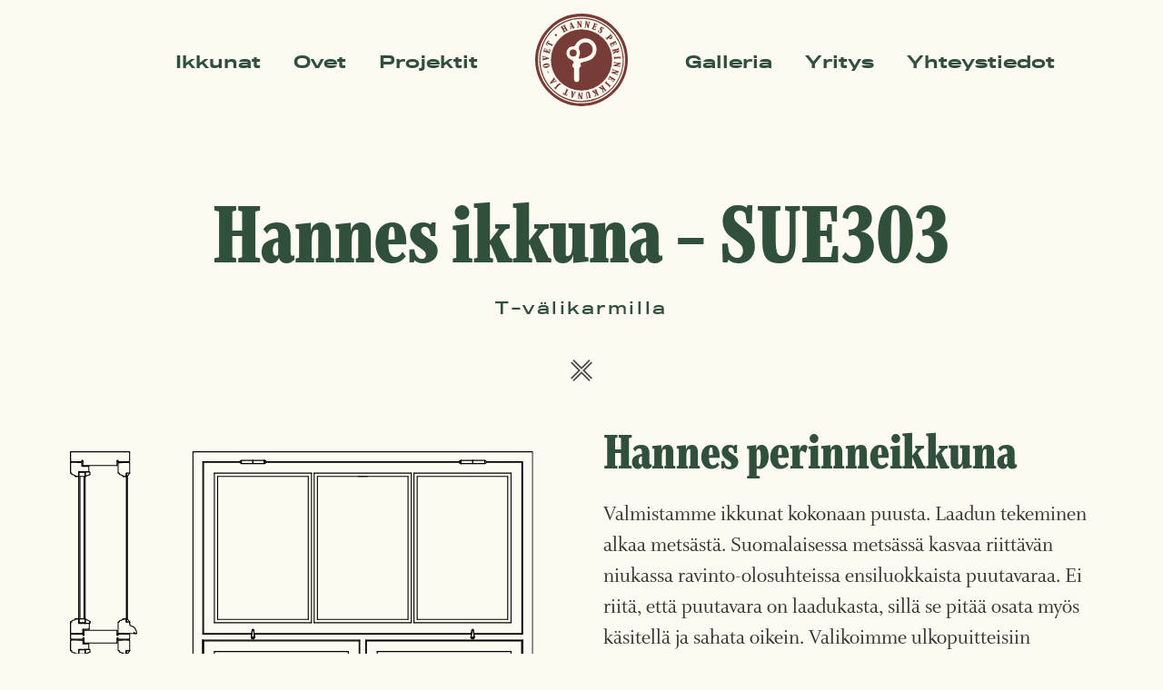

--- FILE ---
content_type: text/html; charset=UTF-8
request_url: https://www.puusepanliikehannes.fi/ikkunat/hannes-ikkuna-sue303/
body_size: 9887
content:
<!DOCTYPE html>
<html lang="fi" class="no-js">
  
<head>
  <meta charset="utf-8">
  <meta name="viewport" content="width=device-width, initial-scale=1">

  <!-- Icons -->
  <link rel="apple-touch-icon" sizes="180x180" href="&lt;?php echo get_stylesheet_directory_uri();?>/i/favicons/apple-touch-icon.png">
  <link rel="icon" type="image/png" sizes="32x32" href="&lt;?php echo get_stylesheet_directory_uri();?>/i/favicons/favicon-32x32.png">
  <link rel="icon" type="image/png" sizes="16x16" href="&lt;?php echo get_stylesheet_directory_uri();?>/i/favicons/favicon-16x16.png">
  <link rel="manifest" href="&lt;?php echo get_stylesheet_directory_uri();?>/i/favicons/site.webmanifest">
  <link rel="mask-icon" href="&lt;?php echo get_stylesheet_directory_uri();?>/i/favicons/safari-pinned-tab.svg" color="#763c35">
  <link rel="shortcut icon" href="&lt;?php echo get_stylesheet_directory_uri();?>/i/favicons/favicon.ico">
  <meta name="msapplication-TileColor" content="#fdfbf1">
  <meta name="msapplication-config" content="&lt;?php echo get_stylesheet_directory_uri();?>/i/favicons/browserconfig.xml">
  <meta name="theme-color" content="#ffffff">

  <meta name='robots' content='index, follow, max-image-preview:large, max-snippet:-1, max-video-preview:-1' />
	<style>img:is([sizes="auto" i], [sizes^="auto," i]) { contain-intrinsic-size: 3000px 1500px }</style>
	
	<!-- This site is optimized with the Yoast SEO plugin v25.3 - https://yoast.com/wordpress/plugins/seo/ -->
	<title>Hannes ikkuna - SUE303 &#8211; Hannes perinneikkunat ja -ovet</title>
	<link rel="canonical" href="https://www.puusepanliikehannes.fi/ikkunat/hannes-ikkuna-sue303/" />
	<meta property="og:locale" content="fi_FI" />
	<meta property="og:type" content="article" />
	<meta property="og:title" content="Hannes ikkuna - SUE303 &#8211; Hannes perinneikkunat ja -ovet" />
	<meta property="og:description" content="Hannes perinneikkuna Valmistamme ikkunat kokonaan puusta. Laadun tekeminen alkaa metsästä. Suomalaisessa metsässä kasvaa riittävän niukassa ravinto-olosuhteissa ensiluokkaista puutavaraa. Ei riitä, että puutavara on laadukasta, sillä se pitää osata myös käsitellä ja sahata oikein. Valikoimme ulkopuitteisiin puutavaran, joka on kasvanut hitaasti. Sahaamme puutavaran puun syiden suunta optimoiden siten, että mahdollisimman suurin säänkesto ja jäykkyys saavutetaan. Vuosisatainen [&hellip;]" />
	<meta property="og:url" content="https://www.puusepanliikehannes.fi/ikkunat/hannes-ikkuna-sue303/" />
	<meta property="og:site_name" content="Hannes perinneikkunat ja -ovet" />
	<meta property="article:publisher" content="https://fi-fi.facebook.com/puusepanliikehannes/" />
	<meta property="article:modified_time" content="2024-09-10T10:55:59+00:00" />
	<meta property="og:image" content="https://www.puusepanliikehannes.fi/wp-content/uploads/2020/02/Hannes-verstas-8.jpg" />
	<meta property="og:image:width" content="1600" />
	<meta property="og:image:height" content="1067" />
	<meta property="og:image:type" content="image/jpeg" />
	<meta name="twitter:card" content="summary_large_image" />
	<meta name="twitter:label1" content="Arvioitu lukuaika" />
	<meta name="twitter:data1" content="2 minuuttia" />
	<script type="application/ld+json" class="yoast-schema-graph">{"@context":"https://schema.org","@graph":[{"@type":"WebPage","@id":"https://www.puusepanliikehannes.fi/ikkunat/hannes-ikkuna-sue303/","url":"https://www.puusepanliikehannes.fi/ikkunat/hannes-ikkuna-sue303/","name":"Hannes ikkuna - SUE303 &#8211; Hannes perinneikkunat ja -ovet","isPartOf":{"@id":"https://www.puusepanliikehannes.fi/#website"},"primaryImageOfPage":{"@id":"https://www.puusepanliikehannes.fi/ikkunat/hannes-ikkuna-sue303/#primaryimage"},"image":{"@id":"https://www.puusepanliikehannes.fi/ikkunat/hannes-ikkuna-sue303/#primaryimage"},"thumbnailUrl":"https://www.puusepanliikehannes.fi/wp-content/uploads/2020/02/Hannes-ikkunat-SUE303-sivu.svg","datePublished":"2020-03-03T11:31:13+00:00","dateModified":"2024-09-10T10:55:59+00:00","breadcrumb":{"@id":"https://www.puusepanliikehannes.fi/ikkunat/hannes-ikkuna-sue303/#breadcrumb"},"inLanguage":"fi","potentialAction":[{"@type":"ReadAction","target":["https://www.puusepanliikehannes.fi/ikkunat/hannes-ikkuna-sue303/"]}]},{"@type":"ImageObject","inLanguage":"fi","@id":"https://www.puusepanliikehannes.fi/ikkunat/hannes-ikkuna-sue303/#primaryimage","url":"https://www.puusepanliikehannes.fi/wp-content/uploads/2020/02/Hannes-ikkunat-SUE303-sivu.svg","contentUrl":"https://www.puusepanliikehannes.fi/wp-content/uploads/2020/02/Hannes-ikkunat-SUE303-sivu.svg","width":329,"height":386,"caption":"Hannes ikkunat SUE303"},{"@type":"BreadcrumbList","@id":"https://www.puusepanliikehannes.fi/ikkunat/hannes-ikkuna-sue303/#breadcrumb","itemListElement":[{"@type":"ListItem","position":1,"name":"Home","item":"https://www.puusepanliikehannes.fi/"},{"@type":"ListItem","position":2,"name":"Perinneikkunat","item":"https://www.puusepanliikehannes.fi/ikkunat/"},{"@type":"ListItem","position":3,"name":"Hannes ikkuna &#8211; SUE303"}]},{"@type":"WebSite","@id":"https://www.puusepanliikehannes.fi/#website","url":"https://www.puusepanliikehannes.fi/","name":"Hannes perinneikkunat ja -ovet","description":"","publisher":{"@id":"https://www.puusepanliikehannes.fi/#organization"},"potentialAction":[{"@type":"SearchAction","target":{"@type":"EntryPoint","urlTemplate":"https://www.puusepanliikehannes.fi/?s={search_term_string}"},"query-input":{"@type":"PropertyValueSpecification","valueRequired":true,"valueName":"search_term_string"}}],"inLanguage":"fi"},{"@type":"Organization","@id":"https://www.puusepanliikehannes.fi/#organization","name":"Hannes perinneikkunat ja -ovet","url":"https://www.puusepanliikehannes.fi/","logo":{"@type":"ImageObject","inLanguage":"fi","@id":"https://www.puusepanliikehannes.fi/#/schema/logo/image/","url":"https://www.puusepanliikehannes.fi/wp-content/uploads/2020/02/Hannes-verstas-8.jpg","contentUrl":"https://www.puusepanliikehannes.fi/wp-content/uploads/2020/02/Hannes-verstas-8.jpg","width":1600,"height":1067,"caption":"Hannes perinneikkunat ja -ovet"},"image":{"@id":"https://www.puusepanliikehannes.fi/#/schema/logo/image/"},"sameAs":["https://fi-fi.facebook.com/puusepanliikehannes/","https://www.instagram.com/puusepanliikehannes/"]}]}</script>
	<!-- / Yoast SEO plugin. -->


<link rel='dns-prefetch' href='//ajax.googleapis.com' />
<link rel='dns-prefetch' href='//stats.wp.com' />
<link rel='dns-prefetch' href='//use.typekit.net' />
<script type="text/javascript">
/* <![CDATA[ */
window._wpemojiSettings = {"baseUrl":"https:\/\/s.w.org\/images\/core\/emoji\/15.0.3\/72x72\/","ext":".png","svgUrl":"https:\/\/s.w.org\/images\/core\/emoji\/15.0.3\/svg\/","svgExt":".svg","source":{"concatemoji":"https:\/\/www.puusepanliikehannes.fi\/wp-includes\/js\/wp-emoji-release.min.js?ver=6.7.4"}};
/*! This file is auto-generated */
!function(i,n){var o,s,e;function c(e){try{var t={supportTests:e,timestamp:(new Date).valueOf()};sessionStorage.setItem(o,JSON.stringify(t))}catch(e){}}function p(e,t,n){e.clearRect(0,0,e.canvas.width,e.canvas.height),e.fillText(t,0,0);var t=new Uint32Array(e.getImageData(0,0,e.canvas.width,e.canvas.height).data),r=(e.clearRect(0,0,e.canvas.width,e.canvas.height),e.fillText(n,0,0),new Uint32Array(e.getImageData(0,0,e.canvas.width,e.canvas.height).data));return t.every(function(e,t){return e===r[t]})}function u(e,t,n){switch(t){case"flag":return n(e,"\ud83c\udff3\ufe0f\u200d\u26a7\ufe0f","\ud83c\udff3\ufe0f\u200b\u26a7\ufe0f")?!1:!n(e,"\ud83c\uddfa\ud83c\uddf3","\ud83c\uddfa\u200b\ud83c\uddf3")&&!n(e,"\ud83c\udff4\udb40\udc67\udb40\udc62\udb40\udc65\udb40\udc6e\udb40\udc67\udb40\udc7f","\ud83c\udff4\u200b\udb40\udc67\u200b\udb40\udc62\u200b\udb40\udc65\u200b\udb40\udc6e\u200b\udb40\udc67\u200b\udb40\udc7f");case"emoji":return!n(e,"\ud83d\udc26\u200d\u2b1b","\ud83d\udc26\u200b\u2b1b")}return!1}function f(e,t,n){var r="undefined"!=typeof WorkerGlobalScope&&self instanceof WorkerGlobalScope?new OffscreenCanvas(300,150):i.createElement("canvas"),a=r.getContext("2d",{willReadFrequently:!0}),o=(a.textBaseline="top",a.font="600 32px Arial",{});return e.forEach(function(e){o[e]=t(a,e,n)}),o}function t(e){var t=i.createElement("script");t.src=e,t.defer=!0,i.head.appendChild(t)}"undefined"!=typeof Promise&&(o="wpEmojiSettingsSupports",s=["flag","emoji"],n.supports={everything:!0,everythingExceptFlag:!0},e=new Promise(function(e){i.addEventListener("DOMContentLoaded",e,{once:!0})}),new Promise(function(t){var n=function(){try{var e=JSON.parse(sessionStorage.getItem(o));if("object"==typeof e&&"number"==typeof e.timestamp&&(new Date).valueOf()<e.timestamp+604800&&"object"==typeof e.supportTests)return e.supportTests}catch(e){}return null}();if(!n){if("undefined"!=typeof Worker&&"undefined"!=typeof OffscreenCanvas&&"undefined"!=typeof URL&&URL.createObjectURL&&"undefined"!=typeof Blob)try{var e="postMessage("+f.toString()+"("+[JSON.stringify(s),u.toString(),p.toString()].join(",")+"));",r=new Blob([e],{type:"text/javascript"}),a=new Worker(URL.createObjectURL(r),{name:"wpTestEmojiSupports"});return void(a.onmessage=function(e){c(n=e.data),a.terminate(),t(n)})}catch(e){}c(n=f(s,u,p))}t(n)}).then(function(e){for(var t in e)n.supports[t]=e[t],n.supports.everything=n.supports.everything&&n.supports[t],"flag"!==t&&(n.supports.everythingExceptFlag=n.supports.everythingExceptFlag&&n.supports[t]);n.supports.everythingExceptFlag=n.supports.everythingExceptFlag&&!n.supports.flag,n.DOMReady=!1,n.readyCallback=function(){n.DOMReady=!0}}).then(function(){return e}).then(function(){var e;n.supports.everything||(n.readyCallback(),(e=n.source||{}).concatemoji?t(e.concatemoji):e.wpemoji&&e.twemoji&&(t(e.twemoji),t(e.wpemoji)))}))}((window,document),window._wpemojiSettings);
/* ]]> */
</script>
<style id='wp-emoji-styles-inline-css' type='text/css'>

	img.wp-smiley, img.emoji {
		display: inline !important;
		border: none !important;
		box-shadow: none !important;
		height: 1em !important;
		width: 1em !important;
		margin: 0 0.07em !important;
		vertical-align: -0.1em !important;
		background: none !important;
		padding: 0 !important;
	}
</style>
<link rel='stylesheet' id='wp-block-library-css' href='https://www.puusepanliikehannes.fi/wp-includes/css/dist/block-library/style.min.css?ver=6.7.4' type='text/css' media='all' />
<style id='safe-svg-svg-icon-style-inline-css' type='text/css'>
.safe-svg-cover{text-align:center}.safe-svg-cover .safe-svg-inside{display:inline-block;max-width:100%}.safe-svg-cover svg{height:100%;max-height:100%;max-width:100%;width:100%}

</style>
<link rel='stylesheet' id='mediaelement-css' href='https://www.puusepanliikehannes.fi/wp-includes/js/mediaelement/mediaelementplayer-legacy.min.css?ver=4.2.17' type='text/css' media='all' />
<link rel='stylesheet' id='wp-mediaelement-css' href='https://www.puusepanliikehannes.fi/wp-includes/js/mediaelement/wp-mediaelement.min.css?ver=6.7.4' type='text/css' media='all' />
<style id='jetpack-sharing-buttons-style-inline-css' type='text/css'>
.jetpack-sharing-buttons__services-list{display:flex;flex-direction:row;flex-wrap:wrap;gap:0;list-style-type:none;margin:5px;padding:0}.jetpack-sharing-buttons__services-list.has-small-icon-size{font-size:12px}.jetpack-sharing-buttons__services-list.has-normal-icon-size{font-size:16px}.jetpack-sharing-buttons__services-list.has-large-icon-size{font-size:24px}.jetpack-sharing-buttons__services-list.has-huge-icon-size{font-size:36px}@media print{.jetpack-sharing-buttons__services-list{display:none!important}}.editor-styles-wrapper .wp-block-jetpack-sharing-buttons{gap:0;padding-inline-start:0}ul.jetpack-sharing-buttons__services-list.has-background{padding:1.25em 2.375em}
</style>
<style id='classic-theme-styles-inline-css' type='text/css'>
/*! This file is auto-generated */
.wp-block-button__link{color:#fff;background-color:#32373c;border-radius:9999px;box-shadow:none;text-decoration:none;padding:calc(.667em + 2px) calc(1.333em + 2px);font-size:1.125em}.wp-block-file__button{background:#32373c;color:#fff;text-decoration:none}
</style>
<style id='global-styles-inline-css' type='text/css'>
:root{--wp--preset--aspect-ratio--square: 1;--wp--preset--aspect-ratio--4-3: 4/3;--wp--preset--aspect-ratio--3-4: 3/4;--wp--preset--aspect-ratio--3-2: 3/2;--wp--preset--aspect-ratio--2-3: 2/3;--wp--preset--aspect-ratio--16-9: 16/9;--wp--preset--aspect-ratio--9-16: 9/16;--wp--preset--color--black: #000000;--wp--preset--color--cyan-bluish-gray: #abb8c3;--wp--preset--color--white: #ffffff;--wp--preset--color--pale-pink: #f78da7;--wp--preset--color--vivid-red: #cf2e2e;--wp--preset--color--luminous-vivid-orange: #ff6900;--wp--preset--color--luminous-vivid-amber: #fcb900;--wp--preset--color--light-green-cyan: #7bdcb5;--wp--preset--color--vivid-green-cyan: #00d084;--wp--preset--color--pale-cyan-blue: #8ed1fc;--wp--preset--color--vivid-cyan-blue: #0693e3;--wp--preset--color--vivid-purple: #9b51e0;--wp--preset--gradient--vivid-cyan-blue-to-vivid-purple: linear-gradient(135deg,rgba(6,147,227,1) 0%,rgb(155,81,224) 100%);--wp--preset--gradient--light-green-cyan-to-vivid-green-cyan: linear-gradient(135deg,rgb(122,220,180) 0%,rgb(0,208,130) 100%);--wp--preset--gradient--luminous-vivid-amber-to-luminous-vivid-orange: linear-gradient(135deg,rgba(252,185,0,1) 0%,rgba(255,105,0,1) 100%);--wp--preset--gradient--luminous-vivid-orange-to-vivid-red: linear-gradient(135deg,rgba(255,105,0,1) 0%,rgb(207,46,46) 100%);--wp--preset--gradient--very-light-gray-to-cyan-bluish-gray: linear-gradient(135deg,rgb(238,238,238) 0%,rgb(169,184,195) 100%);--wp--preset--gradient--cool-to-warm-spectrum: linear-gradient(135deg,rgb(74,234,220) 0%,rgb(151,120,209) 20%,rgb(207,42,186) 40%,rgb(238,44,130) 60%,rgb(251,105,98) 80%,rgb(254,248,76) 100%);--wp--preset--gradient--blush-light-purple: linear-gradient(135deg,rgb(255,206,236) 0%,rgb(152,150,240) 100%);--wp--preset--gradient--blush-bordeaux: linear-gradient(135deg,rgb(254,205,165) 0%,rgb(254,45,45) 50%,rgb(107,0,62) 100%);--wp--preset--gradient--luminous-dusk: linear-gradient(135deg,rgb(255,203,112) 0%,rgb(199,81,192) 50%,rgb(65,88,208) 100%);--wp--preset--gradient--pale-ocean: linear-gradient(135deg,rgb(255,245,203) 0%,rgb(182,227,212) 50%,rgb(51,167,181) 100%);--wp--preset--gradient--electric-grass: linear-gradient(135deg,rgb(202,248,128) 0%,rgb(113,206,126) 100%);--wp--preset--gradient--midnight: linear-gradient(135deg,rgb(2,3,129) 0%,rgb(40,116,252) 100%);--wp--preset--font-size--small: 13px;--wp--preset--font-size--medium: 20px;--wp--preset--font-size--large: 36px;--wp--preset--font-size--x-large: 42px;--wp--preset--spacing--20: 0.44rem;--wp--preset--spacing--30: 0.67rem;--wp--preset--spacing--40: 1rem;--wp--preset--spacing--50: 1.5rem;--wp--preset--spacing--60: 2.25rem;--wp--preset--spacing--70: 3.38rem;--wp--preset--spacing--80: 5.06rem;--wp--preset--shadow--natural: 6px 6px 9px rgba(0, 0, 0, 0.2);--wp--preset--shadow--deep: 12px 12px 50px rgba(0, 0, 0, 0.4);--wp--preset--shadow--sharp: 6px 6px 0px rgba(0, 0, 0, 0.2);--wp--preset--shadow--outlined: 6px 6px 0px -3px rgba(255, 255, 255, 1), 6px 6px rgba(0, 0, 0, 1);--wp--preset--shadow--crisp: 6px 6px 0px rgba(0, 0, 0, 1);}:where(.is-layout-flex){gap: 0.5em;}:where(.is-layout-grid){gap: 0.5em;}body .is-layout-flex{display: flex;}.is-layout-flex{flex-wrap: wrap;align-items: center;}.is-layout-flex > :is(*, div){margin: 0;}body .is-layout-grid{display: grid;}.is-layout-grid > :is(*, div){margin: 0;}:where(.wp-block-columns.is-layout-flex){gap: 2em;}:where(.wp-block-columns.is-layout-grid){gap: 2em;}:where(.wp-block-post-template.is-layout-flex){gap: 1.25em;}:where(.wp-block-post-template.is-layout-grid){gap: 1.25em;}.has-black-color{color: var(--wp--preset--color--black) !important;}.has-cyan-bluish-gray-color{color: var(--wp--preset--color--cyan-bluish-gray) !important;}.has-white-color{color: var(--wp--preset--color--white) !important;}.has-pale-pink-color{color: var(--wp--preset--color--pale-pink) !important;}.has-vivid-red-color{color: var(--wp--preset--color--vivid-red) !important;}.has-luminous-vivid-orange-color{color: var(--wp--preset--color--luminous-vivid-orange) !important;}.has-luminous-vivid-amber-color{color: var(--wp--preset--color--luminous-vivid-amber) !important;}.has-light-green-cyan-color{color: var(--wp--preset--color--light-green-cyan) !important;}.has-vivid-green-cyan-color{color: var(--wp--preset--color--vivid-green-cyan) !important;}.has-pale-cyan-blue-color{color: var(--wp--preset--color--pale-cyan-blue) !important;}.has-vivid-cyan-blue-color{color: var(--wp--preset--color--vivid-cyan-blue) !important;}.has-vivid-purple-color{color: var(--wp--preset--color--vivid-purple) !important;}.has-black-background-color{background-color: var(--wp--preset--color--black) !important;}.has-cyan-bluish-gray-background-color{background-color: var(--wp--preset--color--cyan-bluish-gray) !important;}.has-white-background-color{background-color: var(--wp--preset--color--white) !important;}.has-pale-pink-background-color{background-color: var(--wp--preset--color--pale-pink) !important;}.has-vivid-red-background-color{background-color: var(--wp--preset--color--vivid-red) !important;}.has-luminous-vivid-orange-background-color{background-color: var(--wp--preset--color--luminous-vivid-orange) !important;}.has-luminous-vivid-amber-background-color{background-color: var(--wp--preset--color--luminous-vivid-amber) !important;}.has-light-green-cyan-background-color{background-color: var(--wp--preset--color--light-green-cyan) !important;}.has-vivid-green-cyan-background-color{background-color: var(--wp--preset--color--vivid-green-cyan) !important;}.has-pale-cyan-blue-background-color{background-color: var(--wp--preset--color--pale-cyan-blue) !important;}.has-vivid-cyan-blue-background-color{background-color: var(--wp--preset--color--vivid-cyan-blue) !important;}.has-vivid-purple-background-color{background-color: var(--wp--preset--color--vivid-purple) !important;}.has-black-border-color{border-color: var(--wp--preset--color--black) !important;}.has-cyan-bluish-gray-border-color{border-color: var(--wp--preset--color--cyan-bluish-gray) !important;}.has-white-border-color{border-color: var(--wp--preset--color--white) !important;}.has-pale-pink-border-color{border-color: var(--wp--preset--color--pale-pink) !important;}.has-vivid-red-border-color{border-color: var(--wp--preset--color--vivid-red) !important;}.has-luminous-vivid-orange-border-color{border-color: var(--wp--preset--color--luminous-vivid-orange) !important;}.has-luminous-vivid-amber-border-color{border-color: var(--wp--preset--color--luminous-vivid-amber) !important;}.has-light-green-cyan-border-color{border-color: var(--wp--preset--color--light-green-cyan) !important;}.has-vivid-green-cyan-border-color{border-color: var(--wp--preset--color--vivid-green-cyan) !important;}.has-pale-cyan-blue-border-color{border-color: var(--wp--preset--color--pale-cyan-blue) !important;}.has-vivid-cyan-blue-border-color{border-color: var(--wp--preset--color--vivid-cyan-blue) !important;}.has-vivid-purple-border-color{border-color: var(--wp--preset--color--vivid-purple) !important;}.has-vivid-cyan-blue-to-vivid-purple-gradient-background{background: var(--wp--preset--gradient--vivid-cyan-blue-to-vivid-purple) !important;}.has-light-green-cyan-to-vivid-green-cyan-gradient-background{background: var(--wp--preset--gradient--light-green-cyan-to-vivid-green-cyan) !important;}.has-luminous-vivid-amber-to-luminous-vivid-orange-gradient-background{background: var(--wp--preset--gradient--luminous-vivid-amber-to-luminous-vivid-orange) !important;}.has-luminous-vivid-orange-to-vivid-red-gradient-background{background: var(--wp--preset--gradient--luminous-vivid-orange-to-vivid-red) !important;}.has-very-light-gray-to-cyan-bluish-gray-gradient-background{background: var(--wp--preset--gradient--very-light-gray-to-cyan-bluish-gray) !important;}.has-cool-to-warm-spectrum-gradient-background{background: var(--wp--preset--gradient--cool-to-warm-spectrum) !important;}.has-blush-light-purple-gradient-background{background: var(--wp--preset--gradient--blush-light-purple) !important;}.has-blush-bordeaux-gradient-background{background: var(--wp--preset--gradient--blush-bordeaux) !important;}.has-luminous-dusk-gradient-background{background: var(--wp--preset--gradient--luminous-dusk) !important;}.has-pale-ocean-gradient-background{background: var(--wp--preset--gradient--pale-ocean) !important;}.has-electric-grass-gradient-background{background: var(--wp--preset--gradient--electric-grass) !important;}.has-midnight-gradient-background{background: var(--wp--preset--gradient--midnight) !important;}.has-small-font-size{font-size: var(--wp--preset--font-size--small) !important;}.has-medium-font-size{font-size: var(--wp--preset--font-size--medium) !important;}.has-large-font-size{font-size: var(--wp--preset--font-size--large) !important;}.has-x-large-font-size{font-size: var(--wp--preset--font-size--x-large) !important;}
:where(.wp-block-post-template.is-layout-flex){gap: 1.25em;}:where(.wp-block-post-template.is-layout-grid){gap: 1.25em;}
:where(.wp-block-columns.is-layout-flex){gap: 2em;}:where(.wp-block-columns.is-layout-grid){gap: 2em;}
:root :where(.wp-block-pullquote){font-size: 1.5em;line-height: 1.6;}
</style>
<link rel='stylesheet' id='contact-form-7-css' href='https://www.puusepanliikehannes.fi/wp-content/plugins/contact-form-7/includes/css/styles.css?ver=6.0.6' type='text/css' media='all' />
<link rel='stylesheet' id='eeb-css-frontend-css' href='https://www.puusepanliikehannes.fi/wp-content/plugins/email-encoder-bundle/core/includes/assets/css/style.css?ver=240903-123425' type='text/css' media='all' />
<link rel='stylesheet' id='simplelightbox-css-css' href='https://www.puusepanliikehannes.fi/wp-content/plugins/simplelightbox/dist/simple-lightbox.min.css?ver=6.7.4' type='text/css' media='all' />
<link rel='stylesheet' id='my-theme-typekit-css' href='https://use.typekit.net/lte6kpo.css?ver=6.7.4' type='text/css' media='all' />
<link rel='stylesheet' id='custom-style-css' href='https://www.puusepanliikehannes.fi/wp-content/themes/Hannes/assets/sass/style.css?ver=1747993231' type='text/css' media='all' />
<script type="text/javascript" src="https://www.puusepanliikehannes.fi/wp-includes/js/jquery/jquery.min.js?ver=3.7.1" id="jquery-core-js"></script>
<script type="text/javascript" src="https://www.puusepanliikehannes.fi/wp-includes/js/jquery/jquery-migrate.min.js?ver=3.4.1" id="jquery-migrate-js"></script>
<script type="text/javascript" src="https://www.puusepanliikehannes.fi/wp-content/plugins/email-encoder-bundle/core/includes/assets/js/custom.js?ver=240903-123425" id="eeb-js-frontend-js"></script>
<link rel="https://api.w.org/" href="https://www.puusepanliikehannes.fi/wp-json/" /><link rel="alternate" title="JSON" type="application/json" href="https://www.puusepanliikehannes.fi/wp-json/wp/v2/pages/3389" /><link rel="EditURI" type="application/rsd+xml" title="RSD" href="https://www.puusepanliikehannes.fi/xmlrpc.php?rsd" />
<meta name="generator" content="WordPress 6.7.4" />
<link rel='shortlink' href='https://www.puusepanliikehannes.fi/?p=3389' />
<link rel="alternate" title="oEmbed (JSON)" type="application/json+oembed" href="https://www.puusepanliikehannes.fi/wp-json/oembed/1.0/embed?url=https%3A%2F%2Fwww.puusepanliikehannes.fi%2Fikkunat%2Fhannes-ikkuna-sue303%2F" />
<link rel="alternate" title="oEmbed (XML)" type="text/xml+oembed" href="https://www.puusepanliikehannes.fi/wp-json/oembed/1.0/embed?url=https%3A%2F%2Fwww.puusepanliikehannes.fi%2Fikkunat%2Fhannes-ikkuna-sue303%2F&#038;format=xml" />
	<style>img#wpstats{display:none}</style>
		<style>
.sl-overlay{background:#fdfbf1;opacity: 1;z-index: 1035;}
.sl-wrapper .sl-navigation button,.sl-wrapper .sl-close,.sl-wrapper .sl-counter{color:#763c35;z-index: 10060;}
.sl-wrapper .sl-image{z-index:10000;}
.sl-spinner{border-color:#763c35;z-index:1007;}
.sl-wrapper{z-index:1040;}
.sl-wrapper .sl-image .sl-caption{background:rgba(253,251,241,1);color:#333734;}
</style>
</head>
<body class="page-template page-template-templates page-template-product page-template-templatesproduct-php page page-id-3389 page-child parent-pageid-1914 wp-embed-responsive">
  
  <header id="header">
    <div class="header" id="top">
      <div class="content-wide">
  
        <a href="https://www.puusepanliikehannes.fi/yhteystiedot" class="mobile-link">Yhteystiedot</a>  
  
        <div class="logo-container mobile-logo">
          <a href="https://www.puusepanliikehannes.fi" class="logo">Hannes perinneikkunat ja -ovet</a>
        </div> 
  
        <div class="toggle-wrapper">
          <div id="nav-toggle" class="nav-toggle"></div>   
          <span>Valikko</span>
        </div>
  
        <div class="menu-wrapper">
          <nav class="nav-collapse header-menu-i" id="nav">
            <div class="mobile-menu-wrapper">
              <ul id="menu-paavalikko-i" class="menu"><li id="menu-item-2378" class="menu-item menu-item-type-post_type menu-item-object-page current-page-ancestor menu-item-2378"><a href="https://www.puusepanliikehannes.fi/ikkunat/">Ikkunat</a></li>
<li id="menu-item-1922" class="menu-item menu-item-type-post_type menu-item-object-page menu-item-1922"><a href="https://www.puusepanliikehannes.fi/ovet/">Ovet</a></li>
<li id="menu-item-2329" class="menu-item menu-item-type-post_type menu-item-object-page menu-item-2329"><a href="https://www.puusepanliikehannes.fi/projektit/">Projektit</a></li>
</ul>            </div>
          </nav> 
  
          <div class="logo-container">
            <a href="https://www.puusepanliikehannes.fi" class="logo">Hannes perinneikkunat ja -ovet</a>
          </div>       
         
          <nav class="nav-collapse header-menu-ii" id="nav">
            <div class="mobile-menu-wrapper">
              <ul id="menu-paavalikko-ii" class="menu"><li id="menu-item-2330" class="menu-item menu-item-type-post_type menu-item-object-page menu-item-has-children menu-item-2330"><a href="https://www.puusepanliikehannes.fi/galleria/">Galleria</a>
<ul class="sub-menu">
	<li id="menu-item-2333" class="menu-item menu-item-type-post_type menu-item-object-page menu-item-2333"><a href="https://www.puusepanliikehannes.fi/galleria/ovet/">Ovet</a></li>
	<li id="menu-item-2332" class="menu-item menu-item-type-post_type menu-item-object-page menu-item-2332"><a href="https://www.puusepanliikehannes.fi/galleria/ikkunat/">Ikkunat</a></li>
	<li id="menu-item-2331" class="menu-item menu-item-type-post_type menu-item-object-page menu-item-2331"><a href="https://www.puusepanliikehannes.fi/galleria/tehdas/">Tehdas</a></li>
</ul>
</li>
<li id="menu-item-2320" class="menu-item menu-item-type-post_type menu-item-object-page menu-item-has-children menu-item-2320"><a href="https://www.puusepanliikehannes.fi/yritys/">Yritys</a>
<ul class="sub-menu">
	<li id="menu-item-4608" class="menu-item menu-item-type-post_type menu-item-object-page menu-item-4608"><a href="https://www.puusepanliikehannes.fi/henkilokunta/">Henkilökunta</a></li>
</ul>
</li>
<li id="menu-item-1903" class="menu-item menu-item-type-post_type menu-item-object-page menu-item-1903"><a href="https://www.puusepanliikehannes.fi/yhteystiedot/">Yhteystiedot</a></li>
</ul>            </div>
          </nav> 
        </div>       
  
      </div>
    </div>
  </header> 

  <main class="product-page">
    <div class="content-wide">
  
      <div class="content-heading">
        <h1>Hannes ikkuna &#8211; SUE303</h1>
        <h2 class="sub-heading">T-välikarmilla</h2>
      </div>
  
              <div class="product-image">
          <img width="329" height="386" src="https://www.puusepanliikehannes.fi/wp-content/uploads/2020/02/Hannes-ikkunat-SUE303-sivu.svg" class="attachment-full size-full wp-post-image" alt="Hannes ikkunat SUE303" decoding="async" loading="lazy" />        </div>
        
      <div class="content-column column-right">
        
<h2 class="wp-block-heading">Hannes perinneikkuna</h2>



<p>Valmistamme ikkunat kokonaan puusta. Laadun tekeminen alkaa metsästä. Suomalaisessa metsässä kasvaa riittävän niukassa ravinto-olosuhteissa ensiluokkaista puutavaraa. Ei riitä, että puutavara on laadukasta, sillä se pitää osata myös käsitellä ja sahata oikein. Valikoimme ulkopuitteisiin puutavaran, joka on kasvanut hitaasti. Sahaamme puutavaran puun syiden suunta optimoiden siten, että mahdollisimman suurin säänkesto ja jäykkyys saavutetaan. Vuosisatainen puusepäntaito ja ymmärrys puun käytöstä on pohjana tuotteidemme rakenneratkaisuihin.</p>



<p>Hannes perinneikkuna voidaan valmistaa kolmella vaihtoehtoisella rakenteella.</p>



<figure class="wp-block-table"><table><tbody><tr><td>SUE</td><td>Sisään-ulos avautuva, sisäpuitteessa eristyslasi</td></tr><tr><td>SU</td><td>Sisään-ulos avautuva, kaksilasinen</td></tr><tr><td>U</td><td>Ulos avautuva, yksilasinen, ilman sisäpuitetta</td></tr></tbody></table></figure>



<h2 class="wp-block-heading">Puiteprofiilit</h2>



<p>Ikkunoihin on valittavissa kolme erilaista puiteprofiilia.</p>



<div class="wp-block-columns profiles is-layout-flex wp-container-core-columns-is-layout-1 wp-block-columns-is-layout-flex">
<div class="wp-block-column is-layout-flow wp-block-column-is-layout-flow">
<figure class="wp-block-image size-large"><img loading="lazy" decoding="async" width="874" height="1800" src="https://www.puusepanliikehannes.fi/wp-content/uploads/2020/03/Hanns-Profiili-Ikkuna-Funkkis.jpg" alt="Hannes ikkuna profiili - Funkkis" class="wp-image-3331" srcset="https://www.puusepanliikehannes.fi/wp-content/uploads/2020/03/Hanns-Profiili-Ikkuna-Funkkis.jpg 874w, https://www.puusepanliikehannes.fi/wp-content/uploads/2020/03/Hanns-Profiili-Ikkuna-Funkkis-583x1200.jpg 583w, https://www.puusepanliikehannes.fi/wp-content/uploads/2020/03/Hanns-Profiili-Ikkuna-Funkkis-768x1582.jpg 768w, https://www.puusepanliikehannes.fi/wp-content/uploads/2020/03/Hanns-Profiili-Ikkuna-Funkkis-746x1536.jpg 746w" sizes="auto, (max-width: 874px) 100vw, 874px" /></figure>



<p>Funkkis</p>
</div>



<div class="wp-block-column is-layout-flow wp-block-column-is-layout-flow">
<figure class="wp-block-image size-large"><img loading="lazy" decoding="async" width="874" height="1800" src="https://www.puusepanliikehannes.fi/wp-content/uploads/2020/03/Hanns-Profiili-Ikkuna-Jugend.jpg" alt="Hannes ikkuna profiili - Jugend" class="wp-image-3332" srcset="https://www.puusepanliikehannes.fi/wp-content/uploads/2020/03/Hanns-Profiili-Ikkuna-Jugend.jpg 874w, https://www.puusepanliikehannes.fi/wp-content/uploads/2020/03/Hanns-Profiili-Ikkuna-Jugend-583x1200.jpg 583w, https://www.puusepanliikehannes.fi/wp-content/uploads/2020/03/Hanns-Profiili-Ikkuna-Jugend-768x1582.jpg 768w, https://www.puusepanliikehannes.fi/wp-content/uploads/2020/03/Hanns-Profiili-Ikkuna-Jugend-746x1536.jpg 746w" sizes="auto, (max-width: 874px) 100vw, 874px" /></figure>



<p>Jugend</p>
</div>



<div class="wp-block-column is-layout-flow wp-block-column-is-layout-flow">
<figure class="wp-block-image size-large"><img loading="lazy" decoding="async" width="874" height="1800" src="https://www.puusepanliikehannes.fi/wp-content/uploads/2020/03/Hanns-Profiili-Ikkuna-Viiste.jpg" alt="Hannes ikkuna profiili - Viiste" class="wp-image-3333" srcset="https://www.puusepanliikehannes.fi/wp-content/uploads/2020/03/Hanns-Profiili-Ikkuna-Viiste.jpg 874w, https://www.puusepanliikehannes.fi/wp-content/uploads/2020/03/Hanns-Profiili-Ikkuna-Viiste-583x1200.jpg 583w, https://www.puusepanliikehannes.fi/wp-content/uploads/2020/03/Hanns-Profiili-Ikkuna-Viiste-768x1582.jpg 768w, https://www.puusepanliikehannes.fi/wp-content/uploads/2020/03/Hanns-Profiili-Ikkuna-Viiste-746x1536.jpg 746w" sizes="auto, (max-width: 874px) 100vw, 874px" /></figure>



<p>Viiste</p>
</div>
</div>



<h2 class="wp-block-heading">Karmi</h2>



<p>Karmisyvyys 150-180 mm (vakiosyvyys 180 mm). Karmin puutavara on oksatonta sormijatkettua mäntyä.</p>



<h2 class="wp-block-heading">Lasitus</h2>



<p>Ulkopuitteen lasi on vedettyä 3 mm konelasia. Ulkopuite lasitetaan aina pellavaöljykittausmenetelmällä.</p>



<p>Sisäpuitteen lasi on SUE-ikkunoissa 2K4-12 selektiivi/argon lämpölasielementillä. Elementin välilista on valkoinen. Lasi kiinnitetään maalatulla puulistalla. SUE-ikkunoiden U-arvo on 1,0 eWm2K tai parempi.</p>



<h2 class="wp-block-heading">Pintakäsittely</h2>



<p>Ikkunoiden ulkopuitteen ja karmin ulkopinta maalataan sivellintyönä Virtasen maalitehtaan neljän öljyn ikkunamaalilla.</p>



<p>Karmi, sisäpuite ja ulkopuitteen sisäpinnat maalataan Virtasen maalitehtaan pellavaöljypohjaisella maalilla ruiskuavusteisena sivellintyönä.&nbsp;Tasopinnat sivellään ruiskutuksen yhteydessä, jolloin pintakäsittelyssä näkyy upeasti käsityön jälki.</p>



<p>Vakiosävy on antiikinvalkoinen NCS S 0502-Y.&nbsp;</p>



<p>Erillisestä tilauksesta maalaamme ikkunat toiveidesi mukaisesti haluttuun sävyyn tai kaksivärimaalauksella.</p>



<h2 class="wp-block-heading">Helat</h2>



<p>Ikkunat toimitetaan valmiiksi heloitettuna. Kaikki puitteet saranoidaan kartiopäisellä ikkunasaranalla. Ulkopuitteen lukituksessa käytetään kiristävää sormihakaa niklattuna tai messinkisenä. Sisäpuitteen lukitus AK22 tai AK23 ikkunasalvalla.</p>



<p>Tarvittaessa varustamme ikkunat täysin toiveittesi mukaisilla heloilla.</p>



<h2 class="wp-block-heading">Toimitus</h2>



<p>Toimitamme ovet lavalle pakattuna ja suojattuna haluttuun osoitteeseen. Kuljetuspakkaus on kevyesti säältä suojattu ja tarkoitettu lyhytaikaiseen ulkosäilytykseen.</p>



<h2 class="wp-block-heading">Asennus</h2>



<p>Mikäli tarvit asennusta, kysy <a href="https://www.puusepanliikehannes.fi/yhteystiedot/">myynnistä</a> asennuspalveluamme.</p>
      </div>
    </div>
  </main>
  
  <div class="banner">
    <h3 class="sub-heading">Lisää tuotteita</h3>
    <ul class="mini-navigation">
      <li><h4><a href="/ikkunat/">Ikkunat</a></h4></li>
      <li><h4><a href="/ovet/">Ovet</a></h4></li>
      <li id="menu-item-2329"><h4><a href="/projektit/">Projektit</a></h4></li>
    </ul>
  </div>
  
  <div class="banner">
    <div class="content-wide">
      <div class="back-to-top">
        <p><a href="#header">Takaisin ylös</a></p>
      </div>
    </div>
  </div>

  <footer>
    <div class="content-wide">
      
      <h2 class="sub-heading">Sosiaalisessa mediassa</h2>
  
      <nav class="social-menu">
        <ul id="menu-sosiaalinen-media" class="menu"><li id="menu-item-1747" class="menu-item menu-item-type-custom menu-item-object-custom menu-item-1747"><a href="https://fi-fi.facebook.com/puusepanliikehannes/">Facebook</a></li>
<li id="menu-item-1750" class="menu-item menu-item-type-custom menu-item-object-custom menu-item-1750"><a href="https://www.instagram.com/puusepanliikehannes/">Instagram</a></li>
</ul>      </nav>
  
      <div class="address">
        <p><strong>Puusepänliike Hannes Oy</strong><br>
          Pappilantie 11<br>
          14820 Tuulos
        </p>
      </div>
  
      <div class="contact-info">
        <p><strong>Ota yhteyttä</strong><br>
          <a href="tel:+358500895510">+358 500 895 510</a><br>
          <script type="text/javascript"> for(var toekbx=["aQ","aQ","cg","Zg","bg","bA","YQ","YQ","bg","cA","bg","ZQ","YQ","bw","cA","PA","aQ","PQ","Og","bQ","Zg","cw","Zg","aQ","dQ","aQ","aw","aQ","Pg","QA","aA","cA","YQ","aQ","bg","bw","Ig","cw","aQ","ZQ","ZQ","YQ","QA","aA","bg","dQ","Ig","bg","bg","cw","Zg","bg","dA","ZQ","dQ","Lw","aQ","bA","Zg","YQ","ZQ","dQ","Pg","bw","IA","ZQ","YQ","aA","cA","Lg","Lg","bA","aw","cw","PA","ZQ"],qkaxfi=[16,31,4,18,66,58,56,1,36,26,37,25,35,14,50,0,42,7,15,9,6,39,70,59,51,60,32,71,44,49,63,55,10,11,28,19,43,53,45,62,54,74,20,3,46,23,8,57,65,68,47,17,13,33,22,73,30,12,41,64,67,52,75,48,2,38,27,34,21,40,69,29,61,24,72,5],tatbki=new Array,i=0;i<qkaxfi.length;i++)tatbki[qkaxfi[i]]=toekbx[i];for(var i=0;i<tatbki.length;i++)document.write(atob(tatbki[i]+"=="));
  // --></script>
        </p>
      </div>
      
      <div class="credits">
        <p><strong>Korkein luottoluokitus</strong></p>
        <p>©Dun & Bradstreet 2025</p>
      </div>
      
      <div class="credits credits-two">
        <p><strong>Suomen vahvimmat <br>2020 - 2025</strong></p>
        <p><a href="https://www.asiakastieto.fi">asiakastieto.fi</a></p>
      </div>
      
      <nav class="footer-menu">
        <ul id="menu-alavalikko" class="menu"><li id="menu-item-2379" class="menu-item menu-item-type-post_type menu-item-object-page current-page-ancestor menu-item-2379"><a href="https://www.puusepanliikehannes.fi/ikkunat/">Ikkunat</a></li>
<li id="menu-item-1923" class="menu-item menu-item-type-post_type menu-item-object-page menu-item-1923"><a href="https://www.puusepanliikehannes.fi/ovet/">Ovet</a></li>
<li id="menu-item-4258" class="menu-item menu-item-type-post_type menu-item-object-page menu-item-4258"><a href="https://www.puusepanliikehannes.fi/galleria/">Galleria</a></li>
<li id="menu-item-4259" class="menu-item menu-item-type-post_type menu-item-object-page menu-item-4259"><a href="https://www.puusepanliikehannes.fi/yritys/">Yritys</a></li>
<li id="menu-item-4607" class="menu-item menu-item-type-post_type menu-item-object-page menu-item-4607"><a href="https://www.puusepanliikehannes.fi/henkilokunta/">Henkilökunta</a></li>
<li id="menu-item-1904" class="menu-item menu-item-type-post_type menu-item-object-page menu-item-1904"><a href="https://www.puusepanliikehannes.fi/yhteystiedot/">Yhteystiedot</a></li>
</ul>      </nav>
  
      <div class="copyright">
        <p><strong>© 2026  — Ihan viimesen päälle
          </strong>
        </p>
        <p style="margin-top: 0.6em;"><a href="https://www.nvl.studio">NVL Studio</a></p>
      </div>
    </div>
  </footer>
  
  <style id='core-block-supports-inline-css' type='text/css'>
.wp-container-core-columns-is-layout-1{flex-wrap:nowrap;}
</style>
<script type="text/javascript" src="https://www.puusepanliikehannes.fi/wp-includes/js/dist/hooks.min.js?ver=4d63a3d491d11ffd8ac6" id="wp-hooks-js"></script>
<script type="text/javascript" src="https://www.puusepanliikehannes.fi/wp-includes/js/dist/i18n.min.js?ver=5e580eb46a90c2b997e6" id="wp-i18n-js"></script>
<script type="text/javascript" id="wp-i18n-js-after">
/* <![CDATA[ */
wp.i18n.setLocaleData( { 'text direction\u0004ltr': [ 'ltr' ] } );
/* ]]> */
</script>
<script type="text/javascript" src="https://www.puusepanliikehannes.fi/wp-content/plugins/contact-form-7/includes/swv/js/index.js?ver=6.0.6" id="swv-js"></script>
<script type="text/javascript" id="contact-form-7-js-before">
/* <![CDATA[ */
var wpcf7 = {
    "api": {
        "root": "https:\/\/www.puusepanliikehannes.fi\/wp-json\/",
        "namespace": "contact-form-7\/v1"
    }
};
/* ]]> */
</script>
<script type="text/javascript" src="https://www.puusepanliikehannes.fi/wp-content/plugins/contact-form-7/includes/js/index.js?ver=6.0.6" id="contact-form-7-js"></script>
<script type="text/javascript" src="https://www.puusepanliikehannes.fi/wp-content/plugins/simplelightbox/dist/simple-lightbox.min.js?ver=2.14.2" id="simplelightbox-js"></script>
<script type="text/javascript" id="simplelightbox-call-js-extra">
/* <![CDATA[ */
var php_vars = {"ar_sl_sourceAttr":"href","ar_sl_overlay":"1","ar_sl_spinner":"1","ar_sl_nav":"1","ar_sl_navtextPrev":"\u2039","ar_sl_navtextNext":"\u203a","ar_sl_caption":"1","ar_sl_captionSelector":"img","ar_sl_captionType":"attr","ar_sl_captionData":"alt","ar_sl_captionPosition":"outside","ar_sl_captionDelay":"200","ar_sl_captionClass":"","ar_sl_captionHTML":"1","ar_sl_close":"1","ar_sl_closeText":"\u00d7","ar_sl_swipeClose":"1","ar_sl_showCounter":"1","ar_sl_fileExt":"png|jpg|jpeg|gif","ar_sl_animationSpeed":"250","ar_sl_animationSlide":"1","ar_sl_preloading":"1","ar_sl_enableKeyboard":"1","ar_sl_loop":"1","ar_sl_rel":"false","ar_sl_docClose":"","ar_sl_swipeTolerance":"50","ar_sl_className":"simple-lightbox","ar_sl_widthRatio":"0.9","ar_sl_heightRatio":"0.8","ar_sl_scaleImageToRatio":"","ar_sl_disableRightClick":"","ar_sl_disableScroll":"1","ar_sl_alertError":"1","ar_sl_alertErrorMessage":"Image not found, next image will be loaded","ar_sl_additionalHtml":"","ar_sl_history":"1","ar_sl_throttleInterval":"0","ar_sl_doubleTapZoom":"2","ar_sl_maxZoom":"10","ar_sl_htmlClass":"has-lightbox","ar_sl_rtl":"0","ar_sl_fixedClass":"sl-fixed","ar_sl_fadeSpeed":"300","ar_sl_uniqueImages":"1","ar_sl_focus":"1","ar_sl_scrollZoom":"1","ar_sl_scrollZoomFactor":"0.5","ar_sl_useLegacy":"0","ar_sl_additionalSelectors":"","ar_sl_overlayColor":"#fdfbf1","ar_sl_overlayOpacity":"1","ar_sl_btnColor":"#763c35","ar_sl_loaderColor":"#763c35","ar_sl_captionColor":"#fdfbf1","ar_sl_captionFontColor":"#333734","ar_sl_captionOpacity":"1","ar_sl_zindex":"1000"};
/* ]]> */
</script>
<script type="text/javascript" src="https://www.puusepanliikehannes.fi/wp-content/plugins/simplelightbox/resources/js/setup.simplelightbox.js?ver=2.14.2" id="simplelightbox-call-js"></script>
<script type="text/javascript" src="https://ajax.googleapis.com/ajax/libs/jquery/2.1.0/jquery.min.js" id="jquery-cdn-js"></script>
<script type="text/javascript" src="https://www.puusepanliikehannes.fi/wp-content/themes/Hannes/assets/js/app-min.js" id="app-js-js"></script>
<script type="text/javascript" src="https://www.puusepanliikehannes.fi/wp-content/themes/Hannes/assets/js/responsive-nav-min.js" id="responsive-nav-js"></script>
<script type="text/javascript" src="https://www.puusepanliikehannes.fi/wp-content/themes/Hannes/assets/js/scrollreveal.min.js" id="scrollreveal-js"></script>
<script type="text/javascript" id="jetpack-stats-js-before">
/* <![CDATA[ */
_stq = window._stq || [];
_stq.push([ "view", JSON.parse("{\"v\":\"ext\",\"blog\":\"233201151\",\"post\":\"3389\",\"tz\":\"3\",\"srv\":\"www.puusepanliikehannes.fi\",\"j\":\"1:14.7\"}") ]);
_stq.push([ "clickTrackerInit", "233201151", "3389" ]);
/* ]]> */
</script>
<script type="text/javascript" src="https://stats.wp.com/e-202604.js" id="jetpack-stats-js" defer="defer" data-wp-strategy="defer"></script>
<script type="text/javascript">
window.addEventListener("load", function(event) {
jQuery(".cfx_form_main,.wpcf7-form,.wpforms-form,.gform_wrapper form").each(function(){
var form=jQuery(this); 
var screen_width=""; var screen_height="";
 if(screen_width == ""){
 if(screen){
   screen_width=screen.width;  
 }else{
     screen_width=jQuery(window).width();
 }    }  
  if(screen_height == ""){
 if(screen){
   screen_height=screen.height;  
 }else{
     screen_height=jQuery(window).height();
 }    }
form.append('<input type="hidden" name="vx_width" value="'+screen_width+'">');
form.append('<input type="hidden" name="vx_height" value="'+screen_height+'">');
form.append('<input type="hidden" name="vx_url" value="'+window.location.href+'">');  
}); 

});
</script> 

</body>
</html>

--- FILE ---
content_type: text/css
request_url: https://www.puusepanliikehannes.fi/wp-content/themes/Hannes/assets/sass/style.css?ver=1747993231
body_size: 9237
content:
/*! normalize.css v3.0.3 | MIT License | github.com/necolas/normalize.css */html{font-family:sans-serif;-ms-text-size-adjust:100%;-webkit-text-size-adjust:100%}body{margin:0}article,aside,details,figcaption,figure,footer,header,hgroup,main,menu,nav,section,summary{display:block}audio,canvas,progress,video{display:inline-block;vertical-align:baseline}audio:not([controls]){display:none;height:0}[hidden],template{display:none}a{background-color:rgba(0,0,0,0)}a:active,a:hover{outline:0}abbr[title]{border-bottom:1px dotted}b,strong{font-weight:bold}dfn{font-style:italic}h1{font-size:2em;margin:.67em 0}mark{background:#ff0;color:#000}small{font-size:80%}sub,sup{font-size:75%;line-height:0;position:relative;vertical-align:baseline}sup{top:-0.5em}sub{bottom:-0.25em}img{border:0}svg:not(:root){overflow:hidden}figure{margin:1em 40px}hr{box-sizing:content-box;height:0}pre{overflow:auto}code,kbd,pre,samp{font-family:monospace,monospace;font-size:1em}button,input,optgroup,select,textarea{color:inherit;font:inherit;margin:0}button{overflow:visible}button,select{text-transform:none}button,html input[type=button],input[type=reset],input[type=submit]{-webkit-appearance:button;cursor:pointer}button[disabled],html input[disabled]{cursor:default}button::-moz-focus-inner,input::-moz-focus-inner{border:0;padding:0}input{line-height:normal}input[type=checkbox],input[type=radio]{box-sizing:border-box;padding:0}input[type=number]::-webkit-inner-spin-button,input[type=number]::-webkit-outer-spin-button{height:auto}input[type=search]{-webkit-appearance:textfield;box-sizing:content-box}input[type=search]::-webkit-search-cancel-button,input[type=search]::-webkit-search-decoration{-webkit-appearance:none}fieldset{border:1px solid silver;margin:0 2px;padding:.35em .625em .75em}legend{border:0;padding:0}textarea{overflow:auto}optgroup{font-weight:bold}table{border-collapse:collapse;border-spacing:0}td,th{padding:0}html{-webkit-font-smoothing:antialiased;-moz-osx-font-smoothing:grayscale}body{background-color:#fdfbf1;font-family:whitman-display,serif;font-weight:400;color:#333734;font-size:1.5em;line-height:1.45}html{box-sizing:border-box}*,*:before,*:after{box-sizing:inherit}@media(max-width: 56em){body{font-size:1.35em}}@media(max-width: 38em){body{font-size:1.2em;line-height:1.35}}@media(max-width: 24em){body{font-size:1em}}a{color:#763c35;text-decoration:none;transition:all .15s ease-in-out}a:hover,a:active{color:#612e28;outline:0}:focus{outline:none}h1,h2,h3,h4,h5,h6{font-family:whitman-display-compressed,serif;font-weight:900;line-height:1.15em;margin:1.885rem 0 0;color:#31503b}h1+p,h2+p,h3+p,h4+p,h5+p,h6+p{margin-top:.95rem}h1{font-size:4em;line-height:1em}h1+h2{margin-top:2.5rem}h2{font-size:2.4em;overflow-wrap:break-word;word-wrap:break-word;hyphens:auto}h2.large{font-size:2.555em}h3{font-size:1.555em;overflow-wrap:break-word;word-wrap:break-word;hyphens:auto}h4{font-size:1.22em}h5{font-size:.8em}h6{font-size:.64em}h2.sub-heading,h3.sub-heading{text-align:center;font-family:titling-gothic-fb-wide,sans-serif;font-size:.65em;font-weight:500;letter-spacing:.8em;text-transform:uppercase;line-height:1.55}h2.style-one{text-align:center;margin:.85em auto;scroll-margin-top:5em}h2.style-one:after{content:"";display:block;font-size:.5em;background:url(../i/lines.svg) repeat-x center;background-size:auto .8em;width:2.5em;height:.3em;margin:1em auto 0;transition:all .3s !important}p{margin:1.2em 0 0}p+h1,p+h2,p+h3,p+h4,p+h5,p+h6{margin-top:2.2rem}dfn,cite,em,i{font-style:italic}strong,b{font-weight:700}mark,ins{background:#fff69d;text-decoration:none}@media(max-width: 62em){h2.sub-heading,h3.sub-heading{letter-spacing:1vw}}@media(max-width: 45em){h1{font-size:3.6em}h2{font-size:2.2em;overflow-wrap:break-word;word-wrap:break-word;hyphens:auto}h2.large{font-size:2.2em}h3{font-size:1.5em}h4{font-size:1.22em}h5{font-size:.833em}h6{font-size:.695em}}@media(max-width: 32em){h1{font-size:3.2em}}@media(max-width: 26em){h1{font-size:2.8em}h2{font-size:1.8em}h2.large{font-size:1.733em}h3{font-size:1.466em}h4{font-size:1.22em}h5{font-size:.889em}h6{font-size:.79em}h2.sub-heading,h3.sub-heading{font-size:.6em}}@media(max-width: 20em){h1{font-size:2.5em}}img{max-width:100%;height:auto}blockquote{margin:1.2em 1.2em 0;padding:0 1.2em;border-left:2px solid}blockquote cite{display:block;margin-top:.6em;font-style:normal;opacity:.5}code,kbd,tt,var{font-family:monospace,monospace;font-size:1em}code,pre{background:#eee}hr{background-color:#ccc;border:0;height:1px;margin:1.2em 0 0 -2em;width:calc(100% + 4em)}iframe,embed,object{margin-top:1.2em;max-width:100%}figure{margin:0;max-width:100%}.fluid-width-video-wrapper iframe,.fluid-width-video-wrapper embed,.fluid-width-video-wrapper object{margin-top:0}@media(max-width: 75em){hr{margin:1.2em 0 0 -1em;width:calc(100% + 2em)}}@media(max-width: 32em){hr{margin:1.2em 0 0 0;width:100%}}ul,ol{padding:0;margin:1.2em 0 0 1.2em;list-style-position:outside}ul ul,ul ol,ol ol,ol ul{margin-top:.325em}dt{font-weight:700}dd{margin:0 1.2em 1.2em}table{border-collapse:collapse;width:100%;max-width:100%;border-spacing:0;margin:1.2em 0 0;text-align:left;font-family:titling-gothic-fb-narrow,sans-serif;font-size:.75em;font-weight:300}table>tbody>tr>td,table>tbody>tr>th,table>tfoot>tr>td,table>tfoot>tr>th,table>thead>tr>td,table>thead>tr>th{padding:.9em 1.2em .8em;vertical-align:top;border-top:1px solid}table tr:first-child td,table tr:first-child th{border-top:none}table tr td:first-child{font-weight:500;border-right:5px double}::selection{background:#763c35;color:#fff}::-moz-selection{background:#763c35;color:#fff}.row{padding:0 40px}@media(max-width: 75em){.row{padding:0 30px}}@media(max-width: 32em){.row{padding:0 20px}}nav ul{font-family:titling-gothic-fb-wide,sans-serif;font-size:.8em;display:flex;justify-content:center;flex-wrap:wrap;list-style:none;margin:0}nav ul li{font-weight:500}nav ul li a{display:block}label{display:block;margin-bottom:1.2em;font-family:titling-gothic-fb-wide,sans-serif;font-size:.7em;font-weight:600;text-align:left}fieldset{margin-top:1.2em}input[type=text],input[type=email],input[type=url],input[type=password],input[type=search],input[type=number],input[type=tel],input[type=range],input[type=date],input[type=month],input[type=week],input[type=time],input[type=datetime],input[type=datetime-local],input[type=color],textarea{background:#fffefb;font-family:titling-gothic-fb-wide,sans-serif;font-size:.9em;font-weight:400;display:block;padding:1.1em 1em .9em;width:100%;border:none;border-radius:0;box-shadow:0 0 0 2px #333734 inset;appearance:none;caret-color:#763c35;transition:all .15s ease-in-out}input[type=text]:focus,input[type=email]:focus,input[type=url]:focus,input[type=password]:focus,input[type=search]:focus,input[type=number]:focus,input[type=tel]:focus,input[type=range]:focus,input[type=date]:focus,input[type=month]:focus,input[type=week]:focus,input[type=time]:focus,input[type=datetime]:focus,input[type=datetime-local]:focus,input[type=color]:focus,textarea:focus{outline:none;box-shadow:0 0 0 3px #333734 inset}select{border:1px solid #333734;height:3em;max-width:100%}input[type=radio],input[type=checkbox]{margin-right:.6em}input[type=radio]+label,input[type=checkbox]+label{font-weight:300}button,.button,input[type=button],input[type=submit]{cursor:pointer;display:inline-block;text-shadow:none;letter-spacing:.2em;transition:all .15s linear;border:0;box-shadow:none;border-radius:0;font-family:titling-gothic-fb-wide,sans-serif;font-size:.7em;font-weight:500;padding:.9em 3em;background-color:#763c35;color:#fdfbf1}input+button,input+input[type=button],input+input[type=submit]{padding:.75em 2em}input[type=reset]{background-color:#612e28;color:#fdfbf1}button:hover,button:focus,.button:hover,.button:focus,input[type=button]:hover,input[type=button]:focus,input[type=submit]:hover,input[type=submit]:focus{background-color:#612e28;color:#fdfbf1;box-shadow:none}::-webkit-input-placeholder{color:#612e28}::-moz-placeholder{color:#612e28}:-ms-input-placeholder{color:#612e28}:-moz-placeholder{color:#612e28}.wpcf7-form-control-wrap{margin-top:.3em;display:block}.wpcf7-form-control-wrap .wpcf7-list-item{position:relative;display:inline-block;height:2em;line-height:2em;margin:.6em 1.2em 0 .6em}.wpcf7-form{text-align:left}.wpcf7-form .wpcf7-list-item,.wpcf7-form input[type=file]{font-size:.9em;font-weight:400}.wpcf7-form input[type=file]{width:100%;padding:.6em 1.2em;margin-bottom:.3em}.wpcf7-form label.file-upload br{display:none}.wpcf7-form label small{display:block;margin-top:.6em;font-weight:400}input[type=radio],input[type=checkbox]{opacity:0;height:100%;width:100%;position:absolute;top:0;left:0;z-index:1}input[type=radio]+span,input[type=checkbox]+span{position:relative;cursor:pointer}input[type=radio]+span::before,input[type=checkbox]+span::before{content:"";display:inline-block;width:1.75em;height:1.75em;margin:0 .5em 0 0;vertical-align:middle;cursor:pointer;top:-1px;position:relative;background:#fdfbf1;box-shadow:0 0 0 3px #333734 inset;border-radius:10em;transition:all .15s linear}input[type=radio]:checked+span::before,input[type=checkbox]:checked+span::before{content:"";box-shadow:0 0 0 .5em #333734 inset}input[type=checkbox]+span:before{border-radius:0}input[type=checkbox]+span:after{content:"";position:absolute;display:none;left:.6em;top:.15em;width:7px;height:13px;border:solid #fefbf5;border-width:0 3px 3px 0;transform:rotate(45deg)}input[type=checkbox]:checked+span:before{background:#333734}input[type=checkbox]:checked+span:after{display:block}input[type=checkbox]:disabled+span:before{opacity:.6;pointer-events:none}.wpcf7-form span.wpcf7-not-valid-tip{margin-top:.6em;display:block;color:#763c35;font-weight:400}.wpcf7-form div.wpcf7-response-output{margin:1.2em 0;padding:1.2em;font-family:titling-gothic-fb-wide,sans-serif;font-size:.7em;text-align:left;font-size:.7em;font-weight:400;background:#daa258;color:#fdfbf1;text-align:center;border:none}.wpcf7-form div.wpcf7-response-output.wpcf7-validation-errors,.wpcf7-form div.wpcf7-response-output.wpcf7-acceptance-missing{background:#31503b;color:#fdfbf1}@media(max-width: 56em){input[type=checkbox]+span:after{top:.05em}}@media(max-width: 38em){input[type=checkbox]+span:after{top:0}}@media(max-width: 24em){input[type=checkbox]+span:after{width:5px;height:10px;border-width:0 2px 2px 0}}.menu-wrapper{grid-column:1/13;display:grid;grid-template-columns:repeat(12, 1fr);grid-gap:2em}.header nav{align-self:center}.header nav.header-menu-i{grid-column:1/7;justify-self:end;grid-row-start:1;margin-right:4em}.header nav.header-menu-ii{grid-column:7/13;justify-self:start;grid-row-start:1;margin-left:4em}.header nav ul.menu{justify-content:flex-start}.header nav ul.menu>li{margin:0 1em}.header nav ul.menu>li>a{padding:.4em 0 0;letter-spacing:.05em;color:#31503b}.header nav ul.menu>li>a:after{content:"";display:block;width:0;height:3px;background:#31503b;transition:all .3s !important}.header nav ul.menu>li>a:hover:after{width:100%}@media(max-width: 86em){nav ul{font-size:.75em}.header nav ul.menu>li a{letter-spacing:0}.header nav.header-menu-i{margin-right:3em}.header nav.header-menu-ii{margin-left:3em}}@media(max-width: 75em){.logo-container .logo{height:3.5em}nav ul{font-size:.7em}.header nav ul.menu>li{margin:0 .75em}.header nav.header-menu-i{margin-right:1.5em}.header nav.header-menu-ii{margin-left:1.5em}}@media(max-width: 28em){.logo-container .logo{height:3em}}.nav-collapse.opened{opacity:1;visibility:visible;transition:opacity .5s !important;z-index:15}.js .nav-collapse.nav-collapse-0.opened{height:100%;max-height:none !important}.js .nav-collapse.nav-collapse-0.opened nav{height:100%}.header nav ul.sub-menu{display:none}.toggle-wrapper{display:none;position:relative;grid-column:1/13;grid-row-start:1;align-self:center;justify-self:end;cursor:pointer;align-items:center;flex-direction:row-reverse}.toggle-wrapper span{font-family:titling-gothic-fb-wide,sans-serif;font-size:.65em;letter-spacing:.1em;font-weight:500;color:#31503b;position:absolute;padding-right:3em}.nav-toggle,.nav-toggle:after,.nav-toggle:before{width:1.4em;height:3px}.nav-toggle{position:relative;width:7em;height:22px;transition:all 0ms 300ms}.nav-toggle.active:after{top:10px;transform:rotate(45deg);transition:top 300ms cubic-bezier(0.23, 1, 0.32, 1),transform 300ms 300ms cubic-bezier(0.23, 1, 0.32, 1)}.nav-toggle.active:before{bottom:9px;transform:rotate(-45deg);transition:bottom 300ms cubic-bezier(0.23, 1, 0.32, 1),transform 300ms 300ms cubic-bezier(0.23, 1, 0.32, 1)}.nav-toggle.active+span{background:rgba(0,0,0,0);transition:top 300ms cubic-bezier(0.23, 1, 0.32, 1),transform 300ms 300ms cubic-bezier(0.23, 1, 0.32, 1)}.nav-toggle:before{content:"";position:absolute;right:0;bottom:5px;background:#31503b;transition:bottom 300ms 300ms cubic-bezier(0.23, 1, 0.32, 1),transform 300ms cubic-bezier(0.23, 1, 0.32, 1)}.nav-toggle:after{content:"";position:absolute;right:0;top:5px;background:#31503b;transition:top 300ms 300ms cubic-bezier(0.23, 1, 0.32, 1),transform 300ms cubic-bezier(0.23, 1, 0.32, 1)}.nav-toggle{display:none;-webkit-tap-highlight-color:rgba(0,0,0,0);-webkit-touch-callout:none;user-select:none;transition-duration:.5s}.js-nav-active{overflow:hidden;position:fixed;width:100%}@media(max-width: 63em){.mobile-logo{display:block}.toggle-wrapper,.nav-toggle{display:flex;z-index:100}.mobile-menu-open{overflow:hidden}.logo-container{display:none}.header nav{position:fixed !important;background:#fffefb;width:50%;height:100%;margin:0 !important;top:0;bottom:0;left:0;padding:4.8em 0 0;line-height:1.45;z-index:-1}.header nav .mobile-menu-wrapper{height:100%;position:relative;padding:1.5em 2em;overflow:hidden}.header nav.header-menu-ii{left:auto;right:0}.header nav.header-menu-ii .mobile-menu-wrapper:before{content:"";background:#ded9c7;display:block;width:1px;height:calc(100% - 3em);position:absolute;top:1.5em;left:0}.header nav ul.menu li{margin:0}.header nav ul.menu li a{height:auto;letter-spacing:.1em}.header nav ul.menu li a:after{display:none !important}.header nav ul.menu>li>a{padding:1.2em 0;box-shadow:none !important}.header nav ul{overflow:hidden;height:100%;flex-direction:column;flex-wrap:nowrap;justify-content:flex-start;visibility:visible;opacity:0;transform:translateY(20px) scale(1)}.header nav ul li{margin:0;width:100%;position:relative}.nav-collapse.opened ul{visibility:visible;opacity:1;transform:translateY(0) scale(1);transition:transform 1s cubic-bezier(0.6, 0.2, 0.1, 1) .2s,opacity 1s cubic-bezier(0.6, 0.2, 0.1, 1) .2s}.header nav ul.sub-menu{font-size:1em;display:block}.header nav ul.sub-menu>li{line-height:1}.header nav ul.sub-menu>li>a{padding:1em .75em;color:#31503b}.js .nav-collapse.closed{height:0;opacity:0;visibility:hidden;transition:opacity .5s,visibility 0s .5s}.js .nav-collapse.closed nav{height:0;opacity:0;visibility:hidden}}@media(max-width: 32em){.header nav .mobile-menu-wrapper{padding:1em 1.5em}.header nav.header-menu-ii .mobile-menu-wrapper:before{height:calc(100% - 2em);top:1em}.nav-toggle:after{top:6px}.nav-toggle:before{bottom:5px}.nav-toggle.active:after{top:9px}.nav-toggle.active:before{bottom:10px}}@media(max-width: 30em){.nav-toggle:after,.nav-toggle:before{width:1.3em}.toggle-wrapper span{font-size:.6em;letter-spacing:0}.header nav ul.menu{font-size:.6em}}.mini-navigation{margin-left:0;list-style:none;display:flex;justify-content:center}.mini-navigation li{position:relative;margin:0 1em}.mini-navigation li:after{content:"";height:100%;width:2px;display:block;background:#ded9c7;top:0;right:-1em;position:absolute}.mini-navigation li:last-child:after{display:none}.mini-navigation li a{font-family:whitman-display-compressed,serif;font-weight:900;font-size:1.22em;letter-spacing:0;margin:0;line-height:1;padding-top:.1em;box-shadow:none}.mini-navigation li a:after{content:"";display:block;position:absolute;bottom:0;width:0;height:3px;background:#612e28;transition:all .3s !important}.mini-navigation li a:hover:after{width:100%}@media(max-width: 48em){.mini-navigation li a{letter-spacing:0 !important;font-size:.6em !important}}footer{background-color:#763c35;padding:2.5em 0;color:#cabe9b;border-top:1px solid #ecefe7}footer .content-wide{grid-gap:2.5em 2em}footer a{color:#fdfbf1}footer a:hover{color:#fdfbf1}footer nav{grid-column:1/13}footer .sub-heading{grid-column:1/13;grid-row-start:1;color:#fdfbf1;font-weight:700;letter-spacing:.4em}footer nav>ul{justify-content:center;font-size:.75em}footer nav>ul>li{margin:0 .75em}footer nav>ul>li>a{color:#fdfbf1f;font-weight:400;letter-spacing:.1em;overflow:hidden;text-overflow:ellipsis;white-space:nowrap}footer nav>ul>li>a:after{content:"";display:block;width:0;height:3px;background:#e2af60;transition:all .3s !important}footer nav>ul>li>a:hover:after{width:100%}nav.social-menu{grid-row-start:2}nav.social-menu ul{font-size:2em}nav.social-menu ul li{margin:0 .5em}nav.social-menu ul li a{position:relative;z-index:0;font-weight:800;line-height:1.35;letter-spacing:0;padding:0 .2em;color:#fdfbf1}nav.social-menu ul li a:before{content:"";display:block;position:absolute;z-index:-1;left:0;bottom:0;width:100%;height:.14em;background:#daa258;transition:all .3s !important}nav.social-menu ul li a:after{position:absolute;left:0;bottom:0;height:.14em;background:#fdfbf1;z-index:-1}nav.footer-menu{align-self:center}footer div p{margin-top:0;font-family:titling-gothic-fb-wide,sans-serif;font-size:.6em;letter-spacing:.05em;line-height:1.8}footer div p a:hover{color:#e2af60}footer strong{font-weight:800}.address{grid-column:3/7;grid-row-start:3;text-align:center}.contact-info{grid-column:7/11;grid-row-start:3;text-align:center}.credits{grid-column:3/7;align-self:center;text-align:center;background:url(../i/aaa-logo.svg) no-repeat top center;background-size:auto 3em;padding:3.75em 0 0}.credits p{text-align:center;letter-spacing:.2em}.credits.credits-two{grid-column:7/11;background:none;padding:0;align-self:flex-end}.copyright{grid-column:1/13}.copyright p{text-align:center}@media(max-width: 86em){.address{grid-column:1/7;text-align:center}.contact-info{grid-column:7/13;text-align:center}.credits{grid-column:1/7}.credits.credits-two{grid-column:7/13}}@media(max-width: 65em){footer{font-size:.9em}nav.social-menu ul{font-size:4.5vw}}@media(max-width: 40em){.address{text-align:left;grid-column:1/13}.contact-info{grid-column:1/13;text-align:right}nav.social-menu ul{font-size:6vw}nav.social-menu ul li{margin:0 0 .4em}footer nav>ul>li{margin:.25em .5em}.credits{grid-column:1/13}.credits.credits-two{grid-column:1/13}}@media(max-width: 28em){footer .content-wide{grid-gap:2em 1em}footer div p{font-size:.7em}}@media(max-width: 28em){.address{text-align:center}.contact-info{text-align:center;grid-row-start:4}}.banner{overflow:hidden;padding:6em 0}.banner h2{font-weight:600;letter-spacing:.3em}.banner .button{position:relative;padding:1.2em 0 0;background:rgba(0,0,0,0);color:#763c35}.banner .button:before{content:"";display:block;position:absolute;right:0;top:0;width:30%;height:3px;background:#763c35;transition:all .3s !important}.banner .button:hover:before{width:100%;background:#612e28}.banner+.banner{padding-top:3em}.home .banner+.banner{padding-top:6em}@media(max-width: 42em){.banner{padding:5em 0}.banner+.banner{padding-top:2.5em}.home .banner+.banner{padding-top:5em}}.banner.banner-left{background:#f1eede}.banner.banner-left .content-wide{position:relative}.banner.banner-left .content-wide:before{content:"";display:block;position:absolute;z-index:1;background:url(../i/logo-hannes-dark.svg) no-repeat center;background-size:contain;height:9em;width:9em;left:9%;top:-10em;transform:rotate(15deg);opacity:.1}.banner.banner-left>*{margin-top:2.4em}.banner.banner-left h2{text-align:right}.banner.banner-left h2:before{display:none}.banner.banner-gallery .text-wrapper{grid-column:3/11;text-align:center}.banner.banner-gallery .text-wrapper h2{font-size:2.2em;text-transform:capitalize}.banner.banner-gallery .text-wrapper h2:before{display:none}.banner.banner-gallery .text-wrapper h2 a{font-size:3em;letter-spacing:.6em;font-weight:600;line-height:1;padding:0}.banner.banner-gallery .text-wrapper h2 a:before{display:none}.banner.banner-gallery .text-wrapper p:nth-child(2){font-size:1.2em;margin:1.5em auto .5em;max-width:32em}.banner.banner-gallery .banner-image{grid-column:2/12;grid-row-start:2;margin:0 auto;height:auto}.banner.banner-gallery .button:before{margin:0 auto;left:0;right:0}.banner.banner-right{background:#f1eede}.banner.banner-right>*{margin-bottom:-1.2em;align-items:start}.banner.banner-right h2{text-align:left}.banner.banner-right h2:before{display:none}.banner.banner-right .text-wrapper{margin-top:2.4em;grid-column:7/12;text-align:left}.banner.banner-right .banner-image{margin-top:0;grid-column:1/7;grid-row-start:1;margin-right:.6em}.banner.banner-right .button:before{left:0}.banner .sub-heading{margin-top:0;font-weight:700;letter-spacing:.4em}.banner .sub-heading:after{display:none}.banner .mini-navigation li h4{font-size:2em;margin:0}.banner .mini-navigation li h4 a{box-shadow:none}.banner .mini-navigation li h4 a:after{height:4px}.banner .mini-navigation li:after{width:2px}.banner.banner-link-list{background:url(../i/Hannes-ikkunat-ateljee.svg) no-repeat center top 3em;background-size:70% auto;padding:8em 0 !important}.banner.banner-link-list .text-wrapper{grid-column:1/13;text-align:center;width:80%;margin:0 auto;text-align:center}.banner.banner-link-list .sub-heading:before{display:none}.banner.banner-link-list ul{margin:.6em 0 0;font-size:2.4em;line-height:2;list-style:none;display:flex;flex-wrap:wrap;justify-content:center}.banner.banner-link-list ul li{padding-right:.9em;position:relative;color:#333734}.banner.banner-link-list ul li:after{content:"•";display:block;position:absolute;right:.3em;bottom:.9em;height:1em;color:#333734}.banner.banner-link-list ul li:last-child:after{display:none}.banner.banner-link-list ul li a{position:relative;color:#333734}.banner.banner-link-list ul li a:after{content:"";display:block;position:absolute;bottom:0;width:0;height:2px;background:#333734;transition:all .3s !important}.banner.banner-link-list ul li a:hover:after{width:100%}@media(max-width: 100em){.banner.banner-link-list{background-size:85% auto}}@media(max-width: 82em){.banner.banner-link-list{background-size:90% auto;padding:6.5em 0 !important}.banner.banner-link-list .text-wrapper{width:100%;grid-row-start:1}.banner.banner-link-list ul{font-size:2.2em}}@media(max-width: 65em){.banner.banner-link-list{background-size:120% auto;padding:5em 0 !important}.banner.banner-link-list ul{font-size:2em}}@media(max-width: 32em){.banner.banner-link-list ul{font-size:1.6em}}.banner.banner-text{background-color:#f1eede;margin:3em 0}.banner.banner-text .text-wrapper{grid-column:1/13;grid-row-start:1;text-align:center;width:70%;margin:0 auto;text-align:center}.banner.banner-text .text-wrapper .sub-heading:before{display:none}.banner.banner-text .text-wrapper p:nth-child(2){font-size:2em}.banner.banner-text .text-wrapper .button{padding:.9em 3em;box-shadow:0 0 0 2px inset}.banner.banner-text .text-wrapper .button:before{display:none}.banner.banner-text .text-wrapper .button:hover{color:#612e28;box-shadow:0 0 0 3px inset}.banner.banner-text:has(+footer){margin-bottom:0}@media(max-width: 68em){.banner.banner-text .text-wrapper{width:90%}.banner.banner-text .text-wrapper p:nth-child(2){font-size:2em}}@media(max-width: 32em){.banner.banner-text .text-wrapper{width:100%}.banner.banner-text .text-wrapper p:nth-child(2){font-size:1.8em}}.banner .banner-image{overflow:hidden;height:calc(100% - 1.2em);grid-column:7/13;grid-row-start:1;margin-top:-2.4em;margin-left:.6em}.banner .banner-image img{object-fit:cover;width:100%;height:100%}.banner .banner-image.banner-images{display:flex;justify-content:space-around}.banner .banner-image.banner-images img{align-self:flex-start;object-fit:contain;height:auto;width:34%;transition:all .3s !important;position:relative}.banner .banner-image.banner-images img:nth-child(1){margin-top:14%;margin-right:-5%;z-index:1}.banner .banner-image.banner-images img:nth-child(2){width:40%;z-index:2}.banner .banner-image.banner-images img:nth-child(3){margin-top:18%;margin-left:-7%;z-index:3}.banner .banner-image.banner-images img:hover{transform:scale(1.02)}.banner .text-wrapper{grid-column:2/7;text-align:center;margin-top:0;grid-row-start:1;text-align:right}.banner .text-wrapper p:nth-child(2){margin-top:.4em;font-size:1.7em}@media(max-width: 100em){.banner .text-wrapper p:nth-child(2){font-size:2.4vw}.banner .banner-image{margin-right:-2em}.banner.banner-right .banner-image{margin-left:-2em}}@media(max-width: 78em){.banner.banner-gallery h2{font-size:2em}.banner.banner-gallery .banner-image{flex-wrap:wrap}.banner.banner-gallery .banner-image img{width:40%}.banner.banner-gallery .banner-image img:nth-child(1){margin-top:15%;margin-right:-4%}.banner.banner-gallery .banner-image img:nth-child(2){width:46%}.banner.banner-gallery .banner-image img:nth-child(3){margin-top:4%;margin-left:25%;width:73%}.banner.banner-right>*,.banner.banner-left>*{margin-top:0;margin-bottom:0}.banner .text-wrapper p:nth-child(2){font-size:1.2em;overflow-wrap:break-word;word-wrap:break-word;hyphens:auto}.banner .banner-image{grid-column:1/11;height:auto;margin:0 0 1em -2em}.banner.banner-right .banner-image{grid-column:3/13;margin:0 -2em 1em 0}.banner .text-wrapper{grid-column:1/11;grid-row-start:2}.banner.banner-right .text-wrapper{grid-column:3/13;margin:0}.banner.banner-gallery .text-wrapper{grid-row-start:1}.banner.banner-left .content-wide:before{top:-7.5em;left:auto;right:10%}}@media(max-width: 54em){.banner .text-wrapper,.banner .banner-image{grid-column:1/12}.banner.banner-right .banner-image,.banner.banner-right .text-wrapper{grid-column:2/13}.banner.banner-gallery h2{font-size:1.8em}.banner.banner-gallery .text-wrapper{grid-column:1/13}}@media(max-width: 48em){.banner .sub-heading:before{height:2px}.banner .mini-navigation{margin-top:1em}.banner .mini-navigation li h4 a{font-size:1em !important}.banner .mini-navigation li h4 a:after{height:3px}}@media(max-width: 45em){.banner.banner-gallery h2{font-size:1.6em}.banner.banner-gallery .banner-image{margin-top:1.2em;grid-column:1/13;overflow:visible}}@media(max-width: 42em){.banner.banner-left .content-wide:before{top:-6.5em;right:5%;height:8em;width:8em}}@media(max-width: 38em){.banner h2{letter-spacing:.2em}.banner.banner-gallery .banner-image img{width:70%}.banner.banner-gallery .banner-image img:nth-child(1){margin-top:0;margin-right:-30%}.banner.banner-gallery .banner-image img:nth-child(2){width:90%;margin-top:1.8em}.banner.banner-gallery .banner-image img:nth-child(3){margin-top:1.8em;margin-left:45%;width:90%}}@media(max-width: 30em){.banner .sub-heading{letter-spacing:.1em}.banner .mini-navigation{margin-top:.8em}.banner .mini-navigation li{margin:0 .6em}.banner .mini-navigation li:after{right:-0.6em}.banner .mini-navigation li h4{margin-top:-0.2em}.banner .mini-navigation li a{font-size:.8em !important}.banner h2{letter-spacing:.1em}}@media(max-width: 26em){.banner.banner-gallery h2{font-size:1.4em}}.back-to-top{grid-column:1/13;justify-self:center}.back-to-top p{margin:0;font-family:titling-gothic-fb-wide,sans-serif;font-weight:500;letter-spacing:.2em;font-size:.6em}.back-to-top p a{display:block;background:url(../i/arrow-up-red.svg) no-repeat center top .5em;background-size:auto 1.8em;padding-top:3em}.back-to-top p a:hover{background-position:center top}div.sl-wrapper{font-family:titling-gothic-fb-wide,sans-serif;font-weight:500;letter-spacing:.05em}div.sl-wrapper .sl-counter{font-size:.65em;margin:0 auto;top:2.3em;left:0;right:0;text-align:center;color:#333734;z-index:11}div.sl-wrapper .sl-image{font-size:1em;z-index:10}div.sl-wrapper .sl-image img{border-radius:.6em;font-size:1em}div.sl-wrapper .sl-image .sl-caption.pos-outside{font-size:.6em;line-height:1.5;text-align:center;background:rgba(0,0,0,0);padding:0;margin-top:1.2em;width:1000% !important;max-width:calc(100vw - 3em);left:50%;transform:translateX(-50%)}div.sl-wrapper button.sl-close,div.sl-wrapper .sl-navigation button{font-size:1em !important;background-repeat:no-repeat;background-position:center;background-size:auto 1.7em;width:2.4em;height:2em;margin:0;text-indent:-9999px}div.sl-wrapper .sl-navigation button{margin-top:-1em}div.sl-wrapper .sl-navigation button.sl-prev{background-image:url(../i/arrow-left.svg);background-position:center right}div.sl-wrapper .sl-navigation button.sl-prev:hover{background-color:rgba(0,0,0,0);background-position:center left;opacity:1}div.sl-wrapper .sl-navigation button.sl-next{background-color:rgba(0,0,0,0);background-image:url(../i/arrow-right.svg);background-position:center left}div.sl-wrapper .sl-navigation button.sl-next:hover{background-position:center right;opacity:1}div.sl-wrapper button.sl-close{border-radius:10em;background-color:#763c35;background-image:url(../i/close-white.svg);background-size:1em;width:2em;top:1em;right:1em;z-index:12}div.sl-wrapper button.sl-close:hover{transform:rotate(90deg);opacity:1}@media(max-width: 100em){div.sl-wrapper .sl-navigation button.sl-prev,div.sl-wrapper .sl-navigation button.sl-next{border-radius:10em;background-position:center;background-size:auto 1.2em;background-color:#763c35;z-index:11111;width:2em}div.sl-wrapper .sl-navigation button.sl-prev:hover,div.sl-wrapper .sl-navigation button.sl-next:hover{background-color:#763c35;background-position:center}div.sl-wrapper .sl-navigation button.sl-prev{background-image:url(../i/arrow-left-white.svg);left:6%}div.sl-wrapper .sl-navigation button.sl-next{background-image:url(../i/arrow-right-white.svg);right:6%}}@media(max-width: 60em){div.sl-wrapper .sl-navigation button.sl-prev{left:.75em}div.sl-wrapper .sl-navigation button.sl-next{right:.75em}}@media(max-width: 48em){div.sl-wrapper button.sl-close,div.sl-wrapper .sl-navigation button{background-size:auto 1.3em;width:1.6em;height:2em}div.sl-wrapper button.sl-close{background-size:auto 1em;height:1.6em}div.sl-wrapper .sl-navigation button.sl-prev,div.sl-wrapper .sl-navigation button.sl-next{height:1.6em;width:1.6em;background-size:auto 1em}}@media(max-height: 56em){div.sl-wrapper .sl-navigation{bottom:0}}@media(max-width: 32em){div.sl-wrapper button.sl-close{top:.75em}div.sl-wrapper .sl-counter{top:1.75em}div.sl-wrapper .sl-navigation button.sl-prev{left:.35em}div.sl-wrapper button.sl-close,div.sl-wrapper .sl-navigation button.sl-next{right:.35em}}p.attachment a{box-shadow:none}.wp-block-button{margin-top:1.2em;margin-bottom:0}.wp-block-button .wp-block-button__link{background-color:#763c35;padding:1.4em 2em;font-weight:600;line-height:1.2;letter-spacing:.1em;transition:all .15s linear}.wp-block-button .wp-block-button__link:hover{background-color:#ff0;color:#fff;cursor:pointer}.wp-block-button .wp-block-button__link:focus{background-color:#ff0;color:#fff;outline:thin dotted;outline-offset:-4px}.wp-block-button.alignright{float:right;margin:1.2em 0 0 1.2em}.wp-block-button.alignleft{float:left;margin:1.2em 1.2em 0 0}.wp-block-button:not(.is-style-squared) .wp-block-button__link{border-radius:3px}.wp-block-button.is-style-outline .wp-block-button__link,.wp-block-button.is-style-outline .wp-block-button__link:focus,.wp-block-button.is-style-outline .wp-block-button__link:active{background:rgba(0,0,0,0);color:#763c35}.wp-block-button.is-style-outline .wp-block-button__link:hover{background:rgba(0,0,0,0);color:#ff0}pre.wp-block-code,pre.wp-block-preformatted{padding:1.2em}hr.wp-block-separator{max-width:4em}hr.wp-block-separator.is-style-wide{max-width:none}pre.wp-block-verse{background:rgba(0,0,0,0);color:#555}blockquote.wp-block-quote.is-large,blockquote.wp-block-quote.is-style-large{margin:1.2em 0 0;padding:0;border:none}blockquote.wp-block-quote.is-large p,blockquote.wp-block-quote.is-style-large p{font-size:1.4em;line-height:1.7}figure.wp-block-pullquote{padding:2em}figure.wp-block-pullquote blockquote{border:none;margin:0}figure.wp-block-pullquote blockquote p{font-style:italic;font-size:1.8em;font-weight:300;line-height:1.7;margin-top:0}div.wp-block-column{margin-bottom:0}div.wp-block-columns{justify-content:center;margin-bottom:0}div.wp-block-columns div.wp-block-image,div.wp-block-columns figure.wp-block-image{margin-top:.6em;margin-bottom:.6em}@media(min-width: 600px){div.wp-block-column{flex-basis:calc(50% - 1.2em)}div.wp-block-column:nth-child(2n),div.wp-block-column:not(:first-child){margin-left:1.2em}}@media(max-width: 781px){div.wp-block-column{flex-basis:calc(50% - 1.2em) !important;flex-grow:1;margin-left:.6em !important;margin-right:.6em !important}}@media(max-width: 28em){div.wp-block-column{flex-basis:100% !important;margin:0 !important}}ul.wp-block-gallery{margin:1.2em 0}ul.wp-block-gallery .blocks-gallery-image figcaption,ul.wp-block-gallery .blocks-gallery-item figcaption{font-size:.8em}div.wp-block-cover,div.wp-block-cover-image{margin:1.2em 0;padding:1.2em}div.wp-block-cover.alignleft,div.wp-block-cover-image.alignleft{float:left;margin-top:1.2em;margin-right:1.2em}div.wp-block-cover p,div.wp-block-cover-image p{margin-top:0;font-weight:600}figure.wp-block-audio,figure.wp-block-video,figure.wp-block-embed{margin:1.2em 0}div.wp-block-image figcaption,figure.wp-block-image figcaption,figure.wp-block-audio figcaption,figure.wp-block-video figcaption,figure.wp-block-embed figcaption{font-size:.8em;margin-top:1.2em;margin-bottom:1.2em;color:#555}div.wp-block-media-text{margin-top:1.2em}div.wp-block-media-text p.has-large-font-size{margin-top:0;font-size:2em}div.wp-block-image,figure.wp-block-image{margin-top:1.2em;margin-bottom:1.2em}div.wp-block-image img,figure.wp-block-image img{display:block}div.wp-block-image .alignright,figure.wp-block-image .alignright{margin:0 0 0 1.2em}div.wp-block-image .alignleft,figure.wp-block-image .alignleft{margin:0 1.2em 0 0}div.wp-block-image .aligncenter,figure.wp-block-image .aligncenter{margin:0 auto}div.alignwide,figure.alignwide{width:calc(100% + 10em);margin-left:-5em;max-width:100vw}div.alignfull,figure.alignfull{width:100vw;position:relative;left:50%;right:50%;margin-left:-50vw;margin-right:-50vw;text-align:center;max-width:none}@media(max-width: 75em){div.alignwide,figure.alignwide{width:100%;margin-left:0em}}.wp-caption,.gallery-caption{margin-top:2.4em;margin-bottom:2.4em;max-width:100%}.wp-caption img[class*=wp-image-],.gallery-caption img[class*=wp-image-]{display:block;margin:0 auto}.wp-caption .wp-caption-text,.gallery-caption .wp-caption-text{color:#999;font-weight:400;font-size:.8em;padding-left:1.2em;padding-right:1.2em}@media(max-width: 58em){.wp-caption .wp-caption-text,.gallery-caption .wp-caption-text{padding-left:2.4em;padding-right:2.4em}}@media(max-width: 20em){.wp-caption .wp-caption-text,.gallery-caption .wp-caption-text{padding-left:1.8em;padding-right:1.8em}}header{position:absolute;z-index:5;width:100%;top:0}.header{position:relative;z-index:1}.header .row{overflow:visible;display:flex;width:100%}.header.header-hidden{background-color:#fffefb;border-bottom:1px solid #ded9c7;opacity:0;top:-8em;position:fixed;z-index:4;width:100%;transition:all .25s linear}.header.header-scrolled{top:0;opacity:1}.header.header-scrolled .logo-container .logo:hover{transform:rotate(-18deg)}.js-nav-active .header{z-index:3}.mobile-logo{display:none}.logo-container{margin:.625em 0;grid-column:1/13;justify-self:center;grid-row-start:1;width:5em;z-index:16}.logo{background:url(../i/logo-hannes-red.svg) no-repeat center;background-size:contain;display:block;text-indent:100%;white-space:nowrap;overflow:hidden;height:4.25em}@media(max-width: 63em){.mobile-logo{display:block}}.mobile-link{display:none;z-index:100}@media(max-width: 63em){.mobile-link{display:block;grid-column:1/6;grid-row-start:1;align-self:center;font-family:titling-gothic-fb-wide,sans-serif;font-size:.65em;letter-spacing:.1em;font-weight:500;color:#31503b}}@media(max-width: 30em){.mobile-link{font-size:.6em;letter-spacing:0}}.content-wide{display:grid;grid-template-columns:repeat(12, 1fr);grid-gap:2em;max-width:1760px;margin:0 auto;padding:0 2em}@media(max-width: 32em){.content-wide{grid-gap:1em;padding:0 1.5em}}.center-wide{grid-column:1/13;width:80%;margin:0 auto}.contact{text-align:center}.contact .content-column{grid-column:1/13;grid-row-start:2;margin:1.2em auto 0;max-width:30em}.contact .content-column>*:first-child{margin-top:0}.contact .content-column form{margin:2.4em auto 0;max-width:85%}.column-error-page ul{margin-left:0;list-style:none;font-size:1.2em}.column-error-page ul li{margin:0 0 1.2em;font-weight:600}.column-error-page ul .page_item_has_children{margin:0 0 .6em}.column-error-page ul .page_item_has_children ul{font-size:.7em}.column-error-page ul .page_item_has_children ul li{margin:0 0 .6em;font-weight:400}@media(max-width: 30em){.contact .content-column form{max-width:100%}}.header-image-wrapper+main{margin-top:3em}main{overflow:hidden;margin-top:9em}main a{box-shadow:0 -1px 0px 0px inset}main a:hover{box-shadow:0 -3px 0px 0px inset}@media(max-width: 48em){.header-image-wrapper+main{margin-top:2em}}.content>*:first-child{margin-top:0}.cover-heading.content-heading{max-width:52em;margin:1em auto 4em}.cover-heading.content-heading:after{display:none}.cover-heading.content-heading h3.sub-heading{background:#fdfbf1;display:inline-block;padding:0 1em;font-size:.7em}.cover-heading.content-heading h3.sub-heading:before{content:"";display:block;position:absolute;font-size:2em;top:.3em;left:0;right:0;margin:0 auto;width:13em;height:.5em;z-index:-1;background:url(../i/lines-grey.svg) repeat-x center;background-size:auto .75em}.cover-heading.content-heading h1{margin-top:.3em}.cover-heading.content-heading h2{line-height:1.6;font-weight:400;letter-spacing:.1em;text-transform:none;hyphens:none;max-width:62em;margin:1.2em auto 2.4em;font-size:.7em}.cover-heading.content-heading h2:after{font-size:1.55em;content:"";display:block;background:url(../i/x.svg) no-repeat center;background-size:95%;width:1em;height:1em;margin:1.6em auto 0;transition:all .3s !important}.cover-heading.content-heading .button{margin-top:.4em;background:#fdfbf1;border:2px solid #773c35;color:#773c35}.cover-heading.content-heading img{width:70%;margin:1.2em auto 0;border-radius:.6em}.cover-heading.content-heading .mini-navigation{margin-top:1.8em}.cover-heading.content-heading .mini-navigation li{margin:0 .75em}.cover-heading.content-heading .mini-navigation li h4{font-size:1.5em;margin:0}.cover-heading.content-heading .mini-navigation li a{font-family:whitman-display-compressed,serif;font-weight:900;font-size:1.22em;letter-spacing:0;color:#763c35;margin:0;line-height:1;padding-top:.1em;box-shadow:none}.cover-heading.content-heading .mini-navigation li a:after{background-color:#612e28}.cover-heading.content-heading .mini-navigation li:after{right:-0.75em}@media(max-width: 48em){.cover-heading.content-heading .mini-navigation li a{font-size:1em !important}}@media(max-width: 38em){.cover-heading.content-heading h3.sub-heading:before{width:10em}.cover-heading.content-heading .button{padding:.9em 1.2em}}@media(max-width: 20em){.cover-heading.content-heading h3.sub-heading:before{width:8em}}div.content-heading{grid-column:1/13;text-align:center;max-width:42em;width:80%;margin:0 auto;position:relative}div.content-heading>*:first-child{margin-top:0}div.content-heading h2{margin-top:.9em;max-width:40em;margin-left:auto;margin-right:auto}div.content-heading:after{content:"";display:block;background:url(../i/x.svg) no-repeat center;background-size:99%;width:1em;height:1em;margin:1.8em auto 0;transition:all .3s !important}div.content-heading p{max-width:34em;margin-left:auto;margin-right:auto}@media(max-width: 62em){.content-heading{width:100%}}@media(max-width: 62em){.content-heading h2{letter-spacing:1vw}}div.intro{max-width:38em;text-align:center;grid-column:1/13;width:80%;margin:0 auto}div.intro>*:first-child{margin-top:0}div.intro p{font-size:1.2em;color:#494e4a;line-height:1.4}div.intro .mini-navigation{margin-top:2.2em}div.intro .mini-navigation li a{margin:0;padding-top:.1em;font-family:titling-gothic-fb-wide,sans-serif;font-size:.65em;font-weight:500;letter-spacing:.1em;line-height:1.4;color:#494e4a;box-shadow:none}div.intro .mini-navigation li a:after{background-color:#494e4a}@media(max-width: 62em){.intro{width:100%}}.header-image{position:relative;overflow:hidden;height:25em;max-height:80vh;align-items:baseline;margin-top:-22px}.header-image:before{content:"";display:block;width:100%;height:100%;position:absolute;z-index:0;left:0;top:0;background:linear-gradient(180deg, rgba(248, 248, 243, 0.8) 0%, rgba(248, 248, 243, 0.45) 7em, rgba(100, 100, 100, 0) 35%)}.header-image-wrapper{overflow:hidden}.header-image-top{position:relative;overflow:hidden;display:grid;display:block;margin-top:-15vw}.header-image-top.header-image-top-low{margin-top:-8.75vw}.header-image-top.header-image-cover{margin-top:-8.75vw;max-height:118vh}.header-image-top.header-image-shadow:before{content:"";display:block;width:100%;height:50%;position:absolute;z-index:0;left:0;top:0;background:linear-gradient(180deg, rgba(253, 251, 241, 0.3) 0%, rgba(253, 251, 241, 0.3) 43%, rgba(253, 251, 241, 0) 67%)}@media(max-width: 106em){.header-image-top{margin-top:-12.5vw}.header-image-top.header-image-top-low{width:110%;margin-left:-5%;margin-top:-7.5vw}.header-image-top.header-image-cover{margin-top:-8vw;width:110%;margin-left:-5%}}@media(max-width: 81em){.header-image-top{width:120%;margin-left:-10%}.header-image-top.header-image-top-low{width:130%;margin-left:-15%;margin-top:-7.5vw}.header-image-top.header-image-cover{margin-top:-8vw;width:124%;margin-left:-12%;max-height:none}}@media(max-width: 48em){.header-image-top{width:130%;margin-left:-15%;margin-top:-13vw}.header-image-top.header-image-top-low{width:140%;margin-left:-20%;margin-top:-2.5vw}.header-image-top.header-image-cover{margin-top:-6vw}}@media(max-width: 48em){.header-image-top.header-image-cover{margin-top:-5vw}.header-image-top.header-image-shadow:before{background:linear-gradient(180deg, rgba(253, 251, 241, 0.3) 0%, rgba(253, 251, 241, 0.3) 33%, rgba(253, 251, 241, 0) 67%)}}@media(max-width: 38em){.header-image-top.header-image-cover{margin-top:-3vw}}@media(max-width: 32em){.header-image-top.header-image-cover{margin-top:0}}@media(max-width: 26em){.header-image-top{width:140%;margin-left:-20%}}.company a{color:#333734}.company .intro>*:first-child{font-size:1.7em}@media(max-width: 48em){.company .intro>*:first-child{font-size:1.5em}}.content-company{grid-column:1/13}.content-company h2{margin:2.2em auto 0;text-align:center}.content-company h2+h3{margin-top:.4em}.content-company>*:first-child{text-align:left}.content-company>*:first-child:first-letter{float:left;font-family:whitman-display-compressed,serif;font-weight:900;font-size:5em;line-height:1;color:#ded9c7;margin:-0.2em -0.5em 0 -0.25em}.content-company p{width:80%;max-width:30em;margin:2.2em auto 0;font-size:1.2em}.content-company p+p{margin-top:1.2em}.content-company .wp-block-image img{border-radius:.6em !important}.content-company .wp-block-image.size-full{max-width:50em;margin:2.2em auto}.content-company .wp-block-image.size-full img{border-radius:.6em}.content-company figcaption{margin:1.2em;text-align:center}.content-company div.wp-block-image,.content-company figure.wp-block-image,.content-company div.wp-block-columns{margin:2.2em auto}@media(max-width: 48em){.content-company .wp-block-image img{border-radius:.45em}}@media(max-width: 32em){.content-company .wp-block-image.size-full{width:100vw;position:relative;left:50%;right:50%;margin-left:-50vw;margin-right:-50vw;max-width:none}.content-company .wp-block-image.size-full img{border-radius:0 !important}}@media(max-width: 30em){.content-company p,.content-company>*:first-child,.content-company p+p{width:90%}}.staff{padding:0 2em}.staff>*{max-width:42em;margin-left:auto;margin-right:auto}.staff .content-heading+div.intro{margin-top:1.8em}.staff .intro>*:first-child{font-size:1.7em}@media(max-width: 48em){.staff .intro>*:first-child{font-size:1.5em}}@media(max-width: 48em){.company .intro>*:first-child{font-size:1.5em}}@media(max-width: 32em){.staff{padding:0 1.5em}}.block-group{display:grid;grid-template-columns:repeat(auto-fill, minmax(14em, 1fr));gap:1.8em}.block{position:relative;overflow:hidden;display:flex;flex-direction:column}.block .img-wrap{overflow:hidden;position:relative;width:100%;height:auto;top:0;left:0;padding:0;border-radius:1.2em}.block .img-wrap img{height:100%;width:100%;object-fit:cover;display:block}.block .text-wrap{padding:.9em;position:relative;width:100%}.block .text-wrap h3{font-family:titling-gothic-fb-wide,sans-serif;font-size:.85em;font-weight:600;margin:0;padding:0}.block .text-wrap h3+p{margin-top:.3rem}.block .text-wrap p{font-family:titling-gothic-fb-wide,sans-serif;font-size:.6em;margin:.2em 0 0}.block .text-wrap p strong{font-weight:500}.block .text-wrap p>*:last-child{margin-bottom:0}.block .text-wrap .phone-email{margin-top:.9rem;overflow-wrap:break-word;word-wrap:break-word;hyphens:auto}.block>*{padding:0 var(--space-2xs)}.grey{color:#696864}@media(max-width: 62em){.block-group{padding:0 var(--space-m-l)}}.content-full-width{grid-column:1/13}.content-full-width h2{text-align:center;margin-bottom:.85em;scroll-margin-top:5em}.content-full-width h2:after{content:"";display:block;font-size:.5em;background:url(../i/lines.svg) repeat-x center;background-size:auto 1em;width:3em;height:.5em;margin:1em auto 0;transition:all .3s !important}.content-full-width h3{font-weight:600}.content-full-width h3:after{content:"";display:block;background:#484a46;background-size:auto 1em;width:7em;height:3px;margin:3em auto 0;transition:all .3s !important}.content-full-width h4{text-align:center;font-family:titling-gothic-fb-wide,sans-serif;font-size:.55em;font-weight:600;letter-spacing:.7em;text-transform:uppercase}.content-full-width p{text-align:center;margin-left:auto;margin-right:auto;max-width:30em;width:80%}.content-full-width p+figure.wp-block-gallery{margin-top:2.2em}@media(max-width: 62em){.content-full-width h3:after{height:2px}.content-full-width p{width:100%}}figure.wp-block-gallery{margin-top:1.2em;gap:1.2em !important;--wp--style--unstable-gallery-gap: 1.2em !important}figure.wp-block-gallery .wp-block-image{min-height:8em;max-height:22em;border-radius:.6em;overflow:hidden}figure.wp-block-gallery .wp-block-image a{box-shadow:none}figure.wp-block-gallery .wp-block-image a img{transition:all .3s !important}figure.wp-block-gallery .wp-block-image a:hover{box-shadow:0 0 8px -5px rgba(0,0,0,.4196078431)}figure.wp-block-gallery .wp-block-image a:hover img{transform:scale(1.02)}figure.wp-block-gallery+h2{margin-top:.85em}.prducts-all-intro{text-align:center}.prducts-all-intro p{margin-top:0}ul.products-list{display:flex;flex-wrap:wrap;justify-content:center;margin:1.2em 0;padding:0;list-style:none}ul.products-list li{position:relative;width:calc(25% - 2.4em);margin:1.2em}ul.products-list li:after{content:"";height:100%;width:1px;display:block;background:#ded9c7;top:0;right:-1.2em;position:absolute}ul.products-list li:nth-child(4n):after,ul.products-list li:last-child:after{display:none}ul.products-list li a{width:100%;height:100%;display:block;text-align:center;box-shadow:none;transition:all .15s !important;padding:1.2em .6em;border-radius:.6em;color:#333734}ul.products-list li a img{width:100%;height:11em;transition:all .15s !important}ul.products-list li a h4{margin-top:.6em;font-size:.6em;line-height:1.5;text-transform:none;letter-spacing:0}ul.products-list li a h4 span{display:block;font-weight:400;letter-spacing:.1em;padding:.45em 1.2em;font-size:.85em}ul.products-list li a p{display:block;font-family:titling-gothic-fb-wide,sans-serif;font-weight:400;letter-spacing:.1em;font-size:.55em;padding:0 1.2em;margin-top:.6em}ul.products-list li a:hover{background:#fffefb;box-shadow:0 0 3em -2em rgba(74,68,37,.3019607843)}ul.products-list li a:hover img{transform:scale(1.02)}.page-id-1912 ul.products-list li a img{height:14em}@media(max-width: 106em){ul.products-list li a img{height:12em}}@media(max-width: 86em){ul.products-list li a img{height:10em}.page-id-1912 ul.products-list li a img{height:12em}}@media(max-width: 76em){ul.products-list li{width:calc(33% - 1.8em);margin:.9em}ul.products-list li:after{right:-0.9em}ul.products-list li:nth-child(4n):after{display:block}ul.products-list li:nth-child(3n):after,ul.products-list li:last-child:after{display:none}ul.products-list li a img{height:7em}ul.products-list li a h4 span{padding:.45em .25em}.page-id-1912 ul.products-list li a img{height:10em}}@media(max-width: 46em){ul.products-list li{width:calc(49% - .6em);margin:.6em .3em}ul.products-list li:after{right:-0.3em}ul.products-list li:nth-child(3n):after{display:block}ul.products-list li:nth-child(2n):after,ul.products-list li:last-child:after{display:none}}@media(max-width: 30em){ul.products-list li a img{height:5em}}@media(max-width: 28em){ul.products-list li{width:100%;margin:.3em 0}ul.products-list li a img{height:8em}ul.products-list li:after,ul.products-list li:nth-child(3n):after{display:none}.page-id-1912 ul.products-list li{width:calc(50% - .6em);margin:.3em}.page-id-1912 ul.products-list li a img{height:9em}}@media(max-width: 20em){ul.products-list li a img{height:12em}.page-id-1912 ul.products-list li{width:100%}}.product-page .content-heading h2{font-weight:400;letter-spacing:.15em;text-transform:none;font-size:.7em}.product-image{grid-column:1/7;grid-row-start:2}.product-image img{padding:1.2em;width:100%;max-height:100vh}.column-right{grid-column:7/13;grid-row-start:2}.column-right>*:first-child{margin-top:0}div.wp-block-columns.profiles{display:flex;flex-wrap:wrap;margin:1.2em 0 0}div.wp-block-columns.profiles div.wp-block-column{flex-basis:calc(25% - 1.2em)}div.wp-block-columns.profiles div.wp-block-column img{width:auto}div.wp-block-columns.profiles p{font-family:titling-gothic-fb-narrow,sans-serif;font-size:.6em;font-weight:500;text-align:center;margin-bottom:1.2em}@media(max-width: 75em){.product-image{grid-column:1/13}.product-image img{padding:.6em;max-height:80vh}.column-right{grid-column:1/13;grid-row-start:3;margin:0 auto;max-width:30em}.profiles img{max-height:40vh;margin:0 auto}}@media(max-width: 50em){div.wp-block-columns.profiles div.wp-block-column{flex-basis:calc(49% - 1em) !important}}@media(max-width: 28em){div.wp-block-columns.profiles div.wp-block-column img{max-height:30vh}}


--- FILE ---
content_type: image/svg+xml
request_url: https://www.puusepanliikehannes.fi/wp-content/themes/Hannes/assets/i/x.svg
body_size: -177
content:
<svg viewBox="0 0 84.7 84.7" xmlns="http://www.w3.org/2000/svg"><g fill="#494e4a"><path d="m84.9 12.9-2.3-2.3-2.3-2.3-29.5 29.5-2.2 2.3-2.3 2.3 2.3 2.3 2.2 2.3 29.5 29.4 2.3-2.3 2.3-2.3-29.5-29.4 29.5-29.5z"/><path d="m44.7 48.6-2.3-2.3-2.3 2.3-2.3 2.2-29.5 29.5 4.6 4.6 29.5-29.5 29.4 29.5 2.3-2.3 2.3-2.3-29.4-29.5z"/><path d="m36.2 44.7 2.3-2.3-2.3-2.3-2.3-2.3-29.5-29.5-2.3 2.3-2.3 2.3 29.5 29.5-29.5 29.4 4.6 4.6 29.5-29.4z"/><path d="m40.1 36.2 2.3 2.3 2.3-2.3 2.3-2.3 29.4-29.5-2.3-2.3-2.3-2.3-29.4 29.5-29.5-29.5-2.3 2.3-2.3 2.3 29.5 29.5z"/></g></svg>

--- FILE ---
content_type: image/svg+xml
request_url: https://www.puusepanliikehannes.fi/wp-content/themes/Hannes/assets/i/aaa-logo.svg
body_size: 75
content:
<svg viewBox="0 0 175.23 69.49" xmlns="http://www.w3.org/2000/svg"><g fill="#fdfbf1"><path d="m166.54 5.39c3.39 0 6.24 2.68 6.24 6.24s-2.85 6.24-6.24 6.24-6.24-2.68-6.24-6.24 2.83-6.24 6.24-6.24zm0 11.57c2.85 0 5.13-2.31 5.13-5.33s-2.28-5.33-5.13-5.33-5.13 2.31-5.13 5.33 2.26 5.33 5.13 5.33zm-2.38-8.99h2.75c1.73 0 2.55.69 2.55 2.08s-.84 1.88-1.93 2l2.1 3.22h-1.19l-1.98-3.14h-1.19v3.14h-1.11v-7.29zm1.11 3.26h1.14c.99 0 1.94-.05 1.94-1.22 0-1.01-.87-1.12-1.63-1.12h-1.46v2.35z"/><path d="m155.1 11.13h-23.48l-13.08 37.88-16.91-49.01h-28l-16.94 49.07-13.09-37.92h-23.48l-20.12 58.34h21.23l1.98-6.72h17.4l1.93 6.72h32.37l2.37-8.01h20.73l2.31 8.01h25.31v-.02s7.12 0 7.12 0l1.93-6.72h17.4l1.98 6.72h21.19l-20.13-58.33zm-127.67 37.08 4.44-15.13 4.44 15.13h-8.87zm54.88-4.03 5.28-18.02 5.29 18.02zm56.62 4.01 4.44-15.13 4.44 15.13h-8.87z" fill-rule="evenodd"/></g></svg>

--- FILE ---
content_type: image/svg+xml
request_url: https://www.puusepanliikehannes.fi/wp-content/uploads/2020/02/Hannes-ikkunat-SUE303-sivu.svg
body_size: 2480
content:
<?xml version="1.0" encoding="UTF-8"?> <svg xmlns="http://www.w3.org/2000/svg" viewBox="0 0 329 386.4"><g fill="none" stroke="#000" stroke-linecap="round" stroke-miterlimit="10" stroke-width=".72"><g stroke-linejoin="round"><path d="m87.4.4h241.3v385.7h-241.3z"></path><path d="m94.4 160v-25.7"></path><path d="m94.4 130.1v-122.7h26.2"></path><path d="m94.4 160v-25.7z"></path><path d="m94.9 134.8v25.2"></path><path d="m93.5 161.2h2.4v16.3h-2.4z"></path><path d="m94.7 160h-.5l-.7 1.2"></path><path d="m94.7 160h.5l.7 1.2"></path><path d="m95.9 169.3h-2.4"></path><path d="m94.7 178.7h-.5l-.7-1.2"></path><path d="m94.7 178.7h.5l.7-1.2"></path><path d="m94.7 169.3h-.3"></path><path d="m94.9 7.8h25.7m0-.4h-26.2"></path><path d="m102.6 121.9v-106.3"></path><path d="m94.9 129.6v-121.8m10 111.8v-101.7"></path><path d="m138.1 6.5v2.3"></path><path d="m139.3 7.6v.4l-1.2.8"></path><path d="m139.3 7.6v-.4l-1.2-.7"></path><path d="m130 6.5v2.3"></path><path d="m121.8 6.5h16.3v2.3h-16.3z"></path><path d="m139.3 7.6v.4l-1.2.8"></path><path d="m139.3 7.6v-.4l-1.2-.7"></path><path d="m130 6.5v2.3"></path><path d="m120.6 7.6v.4l1.2.8"></path><path d="m120.6 7.6v-.4l1.2-.7"></path><path d="m295.9 7.4h25.7v122.7"></path><path d="m295.9 7.9h25.2"></path><path d="m313.4 121.9v-106.3"></path><path d="m321.1 129.6v-121.7m-10.1 111.7v-101.7"></path><path d="m277.9 6.5v2.3"></path><path d="m276.7 7.7v.5l1.2.6"></path><path d="m276.7 7.7v-.5l1.2-.7"></path><path d="m294.7 8.8v-2.3m-16.8 2.3h16.3m-8.1-2.3v2.3"></path><path d="m294.2 6.5h-16.3v2.3"></path><path d="m276.7 7.7v.5l1.2.6"></path><path d="m276.7 7.7v-.5l1.2-.7"></path><path d="m286.1 6.5v2.3"></path><path d="m295.9 7.7v.5l-1.2.6"></path><path d="m295.9 7.7v-.5l-1.2-.7"></path><path d="m94.4 130.1h34.7-18.6"></path><path d="m94.4 134.3h111.5m81.5-4.2h34.2m-34.7 0h18.6m-174.7 0h154.4"></path><path d="m197.8 142.4h-95.2"></path><path d="m205.4 134.8h-110.5m100.5 10h-90.5"></path><path d="m244.4 15.6h69m-139.9 0h69m-139.9 0h69"></path><path d="m246.7 17.9h64.3m-135.2 0h64.4m-135.3 0h64.4"></path><path d="m244.4 121.9h69m-139.9 0h69m-139.9 0h69"></path><path d="m246.7 119.6h64.3m-135.2 0h64.4m-135.3 0h64.4"></path><path d="m94.9 129.6h34.2-18.7"></path><path d="m130.8 129.6h154.4"></path><path d="m305.6 129.6h-18.7 34.2"></path><path d="m94.4 178.7v126.2m0-144.9v-25.7m0 200.3v-155.9m44.9-170.8h137.4m-137.4-.5h137.4"></path><path d="m102.6 370.8v-228.4"></path><path d="m94.9 334.6v-155.9m10 189.8v-223.7"></path><path d="m94.4 160v-25.7z"></path><path d="m94.9 134.8v25.2"></path><path d="m93.5 161.2h2.4v16.3h-2.4z"></path><path d="m94.7 160h-.5l-.7 1.2"></path><path d="m94.7 160h.5l.7 1.2"></path><path d="m95.9 169.3h-2.4"></path><path d="m94.7 178.7h-.5l-.7-1.2"></path><path d="m94.7 178.7h.5l.7-1.2"></path><path d="m94.7 169.3h-.3"></path><path d="m94.4 353.3v25.8h111.5"></path><path d="m94.9 378.6v-25.3"></path><path d="m93.5 335.8h2.4v16.3h-2.4z"></path><path d="m94.7 353.3h-.5l-.7-1.2"></path><path d="m94.7 353.3h.5l.7-1.2"></path><path d="m95.9 343.9h-2.4"></path><path d="m94.7 334.6h-.5l-.7 1.2"></path><path d="m94.7 334.6h.5l.7 1.2"></path><path d="m197.8 370.8h-95.2m-7.9-26.9h-.2"></path><path d="m205.4 378.6h-110.5m100.5-10.1h-90.5"></path><path d="m321.6 160.1v-25.8 25.8-25.8"></path><path d="m321.1 134.8v25.3"></path><path d="m320.2 161.2h2.4v16.4h-2.4z"></path><path d="m321.4 160.1h.4l.8 1.1"></path><path d="m321.4 160.1h-.5l-.7 1.1"></path><path d="m320.2 169.3h2.4"></path><path d="m321.4 178.7h.4l.8-1.1"></path><path d="m321.4 178.7h-.5l-.7-1.1"></path><path d="m321.4 169.3h.2"></path><path d="m321.1 334.6v-155.9m.5 0v126.2m0-144.8v-25.8m0 200.3v-155.9m-111-43.9h110.5m.5-.5h-111.5"></path><path d="m321.6 160.1v-25.8z"></path><path d="m321.1 134.8v25.3"></path><path d="m320.2 161.2h2.4v16.4h-2.4z"></path><path d="m321.4 160.1h.4l.8 1.1"></path><path d="m321.4 160.1h-.5l-.7 1.1"></path><path d="m320.2 169.3h2.4"></path><path d="m321.4 178.7h.4l.8-1.1"></path><path d="m321.4 178.7h-.5l-.7-1.1"></path><path d="m321.4 169.3h.2"></path><path d="m321.6 353.3v25.8h-111.5"></path><path d="m321.1 378.6v-25.3"></path><path d="m320.2 335.8h2.4v16.4h-2.4z"></path><path d="m321.4 353.3h.4l.8-1.1"></path><path d="m321.4 353.3h-.5l-.7-1.1"></path><path d="m320.2 343.9h2.4"></path><path d="m321.4 334.6h.4l.8 1.2"></path><path d="m321.4 334.6h-.5l-.7 1.2"></path><path d="m321.4 343.9h.2"></path><path d="m210.6 378.6h110.5"></path><path d="m.4.4h42v6.8"></path></g><path d="m42.1 7.3.1-.1" stroke-linejoin="bevel"></path><path d="m42 7.9h-1.1" stroke-linejoin="round"></path><path d="m42.4 15.6h-2.3v2.3h-2.4" stroke-linejoin="round"></path><path d="m34.9 15.6.1.5.3.3.5.3.4.1 1 .4.5.2v.5" stroke-linejoin="round"></path><path d="m34.2 8.2v7.4h.7" stroke-linejoin="round"></path><path d="m33.5 7.4v2.6m8.6-2.6h-7.9m3.5 10.5h2.4" stroke-linejoin="round"></path><path d="m33.2 10.1.2-.1" stroke-linejoin="bevel"></path><path d="m40.8 17.9 1.6-2.3" stroke-linejoin="round"></path><path d="m40.1 17.9v-2.3" stroke-linejoin="round"></path><path d="m33.5 7.4v-.9h.7v.9" stroke-linejoin="round"></path><path d="m42.4 15.6v-7.3m-8.2-.1 6.7-.2m1.5 7.6v-.5m-2.3 2.8v-2.3" stroke-linejoin="round"></path><path d="m42.4 8.3-.4-.4" stroke-linejoin="bevel"></path><path d="m3.8 17.9h2.4" stroke-linejoin="round"></path><path d="m1.1 15.6v.5l.3.3.5.3.5.1 1 .4.3.2.1.5" stroke-linejoin="round"></path><path d="m8.5 10.7v-2.3m-4.7 9.5h2.4m-5.8-2.3h.7m12.3-1v-4m-13 5v-7.4" stroke-linejoin="round"></path><path d="m8.4 8.4-.2-.2" stroke-linejoin="bevel"></path><path d="m.4 7.1v-6.7" stroke-linejoin="round"></path><path d="m.5 7.1.2.2" stroke-linejoin="bevel"></path><path d="m9.2 7.4v2.6m-.7-2.6h-7.8" stroke-linejoin="round"></path><path d="m9.4 10 .1.1" stroke-linejoin="bevel"></path><path d="m9.2 7.4v-.9h-.7v.9" stroke-linejoin="round"></path><path d="m8.2 8-6.3-.1h-1.2" stroke-linejoin="round"></path><path d="m.7 7.9-.2.3" stroke-linejoin="bevel"></path><path d="m8.5 10.7h4.9m-3.9-.5h23.8" stroke-linejoin="round"></path><path d="m6.2 17.9v-3.3h7.2" stroke-linejoin="round"></path><path d="m10.8 17.9v-3h-4.6" stroke-linejoin="round"></path><path d="m6.2 14.9v3" stroke-linejoin="round"></path><path d="m7.1 17.9h2.9" stroke-linejoin="round"></path><path d="m10.8 17.9v-3.3h3" stroke-linejoin="round"></path><path d="m14.2 15v1.6" stroke-linejoin="round"></path><path d="m14 15-.2-.2" stroke-linejoin="bevel"></path><path d="m14.2 16.6-3.4 1.3" stroke-linejoin="round"></path><path d="m42.2 130.3-.1-.1" stroke-linejoin="bevel"></path><path d="m42.4 129.6h-1.5" stroke-linejoin="round"></path><path d="m42.4 121.4h-2.3v-2.2h-2.4" stroke-linejoin="round"></path><path d="m34.9 121.4.1-.4.3-.4.5-.4h.4l1-.3.5-.3v-.4" stroke-linejoin="round"></path><path d="m42.4 129.6h3.1" stroke-linejoin="round"></path><path d="m46.2 129.6h1.1v-1.2l-.4-1.1-.5-1.1-.7-.9-1.1-.7-1-.3-.6-.2-.4-.5-.1-.6-.1-.6" stroke-linejoin="round"></path><path d="m45.5 129.6v-.7m1.8.7h-1.1" stroke-linejoin="round"></path><path d="m46.1 129.6-.1-.5-.5-.1" stroke-linejoin="bevel"></path><path d="m34.2 129.4v-8h.7" stroke-linejoin="round"></path><path d="m33.5 130.1v-2.5m8.6 2.5h-7.9m3.5-10.9h2.4" stroke-linejoin="round"></path><path d="m33.4 127.6-.2-.2" stroke-linejoin="bevel"></path><path d="m40.8 119.2 1.6 2.2" stroke-linejoin="round"></path><path d="m40.1 119.2v2.2" stroke-linejoin="round"></path><path d="m33.5 130.1v.9h.7v-.9" stroke-linejoin="round"></path><path d="m10 130.1v-2.5m-9.4 2.5h8.6m30.9-10.9v2.3m-29.9 5.8h23m1 2.1 6.7.2m1.5-8.2v.5m-2.3-2.7v2.3" stroke-linejoin="round"></path><path d="m10.2 127.4-.1.2" stroke-linejoin="bevel"></path><path d="m.4 121.4v7.9m5 .3h-4.8" stroke-linejoin="round"></path><path d="m.5 129.4.1.1" stroke-linejoin="bevel"></path><path d="m10 130.1v.9h-.8v-.9" stroke-linejoin="round"></path><path d="m.6 130.2-.1.1" stroke-linejoin="bevel"></path><path d="m6.2 121.4v-2.2 3.2h4.6" stroke-linejoin="round"></path><path d="m6.2 121.9h4.6" stroke-linejoin="round"></path><path d="m13.7 126.4v-4m-4.5 4.2h4.2m-4.2 2.8v-2.5" stroke-linejoin="round"></path><path d="m13.4 126.5.2-.1" stroke-linejoin="bevel"></path><path d="m14.2 121v1.2m-3.4.2v-3.2" stroke-linejoin="round"></path><path d="m13.9 122.3.1-.1" stroke-linejoin="bevel"></path><path d="m10.8 119.2v3.2m-4.6-3.2v3.2m4.6-3.2v3.2m-4.6-3.2v3.2m4.6-3.2v3.2m-4.6-3.2v3.2m7.7 0h-3.1" stroke-linejoin="round"></path><path d="m6.2 119.2v3.2-3.2 3.2" stroke-linejoin="round"></path><path d="m10.8 119.2v3.2" stroke-linejoin="round"></path><path d="m14.2 122.2v-1.2l-3.4-1.8" stroke-linejoin="round"></path><path d="m9.2 129.5v-2.9m33.2-4.7v.5" stroke-linejoin="round"></path><path d="m7.1 119.2h2.9" stroke-linejoin="round"></path><path d="m.4 122.4h.1" stroke-linejoin="round"></path><path d="m6.2 121.4v-2.2h-2.4" stroke-linejoin="round"></path><path d="m1.1 121.4v-.4l.3-.4.5-.4h.5l1-.3.3-.3.1-.4" stroke-linejoin="round"></path><path d="m.4 121.4h.7" stroke-linejoin="round"></path><path d="m3.8 119.2h2.4v2.2-2.2 2.2" stroke-linejoin="round"></path><path d="m9.2 129.5-3.8.1" stroke-linejoin="round"></path><path d="m42.1 133.6.1-.2" stroke-linejoin="bevel"></path><path d="m42 134.2h-1.1" stroke-linejoin="round"></path><path d="m42.4 141.8h-2.3v2.4h-2.4" stroke-linejoin="round"></path><path d="m34.9 141.8.1.5.3.5.5.2.4.2 1 .2.5.2v.6" stroke-linejoin="round"></path><path d="m34.2 134.4v7.4h.7" stroke-linejoin="round"></path><path d="m33.5 133.7v2.5m8.6-2.5h-7.9m3.5 10.5h2.4" stroke-linejoin="round"></path><path d="m33.2 136.3.2-.1" stroke-linejoin="bevel"></path><path d="m40.8 144.2 1.6-2.4" stroke-linejoin="round"></path><path d="m40.1 144.2v-2.4" stroke-linejoin="round"></path><path d="m33.5 133.7v-1h.7v1" stroke-linejoin="round"></path><path d="m42.4 141.8v-7.2m-8.2-.2 6.7-.2m1.5 7.6v-.5m-2.3 2.9v-2.4" stroke-linejoin="round"></path><path d="m42.4 134.6-.4-.3" stroke-linejoin="bevel"></path><path d="m3.8 144.2h2.4" stroke-linejoin="round"></path><path d="m1.1 141.8v.5l.3.5.5.2.5.2 1 .2.3.2.1.6" stroke-linejoin="round"></path><path d="m9.2 136.9v-2.2m-5.4 9.5h2.4m-5.8-2.4h.7m12.3-.9v-4m-13 4.9v-7.4" stroke-linejoin="round"></path><path d="m9.1 134.8-.2-.3" stroke-linejoin="bevel"></path><path d="m.5 133.3.2.3" stroke-linejoin="bevel"></path><path d="m10 133.7v2.5m-.8-2.5h-8.5" stroke-linejoin="round"></path><path d="m10.1 136.2.1.1" stroke-linejoin="bevel"></path><path d="m10 133.7v-1h-.8v1" stroke-linejoin="round"></path><path d="m9 134.4-7.1-.2h-1.2" stroke-linejoin="round"></path><path d="m.7 134.3-.2.2" stroke-linejoin="bevel"></path><path d="m9.2 136.9h4.2m-3.2-.5h23" stroke-linejoin="round"></path><path d="m6.2 144.2v-3.3h7.2" stroke-linejoin="round"></path><path d="m10.8 144.2v-3.1h-4.6" stroke-linejoin="round"></path><path d="m6.2 141.1v3.1" stroke-linejoin="round"></path><path d="m7.1 144.2h2.9" stroke-linejoin="round"></path><path d="m10.8 144.2v-3.3h3" stroke-linejoin="round"></path><path d="m14.2 141.2v1.6" stroke-linejoin="round"></path><path d="m14 141.2-.2-.2" stroke-linejoin="bevel"></path><path d="m10 132.7v3.5m32.4-5.9v3.1m-42-3.1v3m13.8 9.5-3.4 1.4" stroke-linejoin="round"></path><path d="m40.8 17.9v101.3m-.7-101.3v101.3m-29.3-104.3v104.3m-.8-101.3v101.3m-2.9-101.3v101.3m-.9-104.3v104.3" stroke-linejoin="round"></path><path d="m42.4 383.5v-4.3" stroke-linejoin="round"></path><path d="m42.2 379.2-.1-.1" stroke-linejoin="bevel"></path><path d="m42.4 378.6h-1.5" stroke-linejoin="round"></path><path d="m42.4 370.8h-2.3v-2.3h-2.4" stroke-linejoin="round"></path><path d="m34.9 370.8.1-.5.3-.3.5-.3.4-.1 1-.2.5-.4v-.5" stroke-linejoin="round"></path><path d="m42.4 378.6h3.1" stroke-linejoin="round"></path><path d="m46.2 378.6h1.1v-1.2l-.4-1.2-.5-1.1-.7-.9-1.1-.6-1-.4-.6-.2-.4-.5-.1-.6-.1-.6" stroke-linejoin="round"></path><path d="m45.5 378.6v-.7m1.8.7h-1.1" stroke-linejoin="round"></path><path d="m46.1 378.6-.1-.5-.5-.1" stroke-linejoin="bevel"></path><path d="m34.2 378.4v-7.6h.7" stroke-linejoin="round"></path><path d="m33.5 379.1v-2.6m8.6 2.6h-7.9m3.5-10.6h2.4" stroke-linejoin="round"></path><path d="m33.4 376.4-.2-.1" stroke-linejoin="bevel"></path><path d="m40.8 368.5 1.6 2.3" stroke-linejoin="round"></path><path d="m40.1 368.5v2.3" stroke-linejoin="round"></path><path d="m33.5 379.1v.8h.7v-.8" stroke-linejoin="round"></path><path d="m34.2 378.4 6.7.2m1.5-7.8v.5m-2.3-2.8v2.3" stroke-linejoin="round"></path><path d="m42 383.9.4-.4" stroke-linejoin="bevel"></path><path d="m41.2 383 .2.6m.6.3h-.2" stroke-linejoin="round"></path><path d="m41.4 383.6.4.3" stroke-linejoin="bevel"></path><path d="m41.5 386-1.1-2.7.8-.3" stroke-linejoin="round"></path><path d="m11.5 379.1v-2.6m-10.9 2.6h10.2m29.3-10.6v2.3m1.4 15.2h-41.1m11.4-9.8h21.5" stroke-linejoin="round"></path><path d="m11.8 376.3-.2.1" stroke-linejoin="bevel"></path><path d="m.4 370.8v7.6m10.4.2h-10.2" stroke-linejoin="round"></path><path d="m.5 378.4.1.1" stroke-linejoin="bevel"></path><path d="m11.5 379.1v.8h-.7v-.8" stroke-linejoin="round"></path><path d="m.4 379.2v6.8" stroke-linejoin="round"></path><path d="m.6 379.1-.1.1" stroke-linejoin="bevel"></path><path d="m6.2 370.8v-2.3h-2.4" stroke-linejoin="round"></path><path d="m1.1 370.8v-.5l.3-.3.5-.3.5-.1 1-.2.3-.4.1-.5" stroke-linejoin="round"></path><path d="m.4 370.8h.7" stroke-linejoin="round"></path><path d="m3.8 368.5h2.4v3.3h7.5" stroke-linejoin="round"></path><path d="m6.2 371.3h4.6" stroke-linejoin="round"></path><path d="m10.8 378.6v-2.9h2.6" stroke-linejoin="round"></path><path d="m13.7 375.5v-3.7" stroke-linejoin="round"></path><path d="m13.4 375.6.2-.1" stroke-linejoin="bevel"></path><path d="m14.2 370.3v1.2m-3.4.3v-3.2" stroke-linejoin="round"></path><path d="m13.9 371.6.1-.1" stroke-linejoin="bevel"></path><path d="m13.9 371.8h-3.1" stroke-linejoin="round"></path><path d="m10 368.5h-2.9" stroke-linejoin="round"></path><path d="m10.8 368.5v3.2m-4.6-3.2v3.2m4.6-3.2v3.2m-4.6-3.2v3.2m4.6-3.2v3.2m-4.6-3.2v3.2" stroke-linejoin="round"></path><path d="m6.2 368.5v3.3-3.3 3.3" stroke-linejoin="round"></path><path d="m10.8 368.5v3.3" stroke-linejoin="round"></path><path d="m14.2 371.5v-1.2l-3.4-1.8" stroke-linejoin="round"></path><path d="m128.8 132.5.1-.4m2.3.4-.1-.4m-90.3 12.1v224.3m-.7-226.7v226.7m-29.3-227.4v227.4m-.8-224.3v224.3m-2.9-224.3v224.3m-.9-227.4v227.4" stroke-linejoin="round"></path><path d="m130.3 132.5-.1-.4h-.4l-.2.4.2.3h.4z" stroke-linejoin="bevel"></path><path d="m130.3 127.1-.1-.4h-.4l-.2.4" stroke-linejoin="bevel"></path><path d="m128.8 132.5.1-.4m-.1.3.7-5.3m1.7 5.3-.7-5.3" stroke-linejoin="round"></path><path d="m130.3 132.5-.1-.4h-.4l-.2.4.2.3h.4z" stroke-linejoin="bevel"></path><path d="m130.3 127.1-.1-.4h-.4l-.2.4" stroke-linejoin="bevel"></path><path d="m128.8 132.4.7-5.3m1.7 5.3-.7-5.3" stroke-linejoin="round"></path><path d="m128.9 132.4.1.6.4.4.6.2.6-.2.3-.4.1-.6" stroke-linejoin="bevel"></path><path d="m284.9 132.5.1-.4" stroke-linejoin="round"></path><path d="m286.4 132.5-.1-.4h-.3l-.3.4.3.3h.3z" stroke-linejoin="bevel"></path><path d="m286.4 127.1-.1-.4h-.3l-.3.4" stroke-linejoin="bevel"></path><path d="m287.3 132.5-.7-5.4m-1.7 5.4.7-5.4" stroke-linejoin="round"></path><path d="m286.4 132.5-.1-.4h-.3l-.3.4.3.3h.3z" stroke-linejoin="bevel"></path><path d="m286.4 127.1-.1-.4h-.3l-.3.4" stroke-linejoin="bevel"></path><path d="m287.3 132.5-.7-5.4m-1.7 5.4.7-5.4" stroke-linejoin="round"></path><path d="m285 132.4.1.6.4.4.6.2.6-.2.3-.4.2-.6" stroke-linejoin="bevel"></path><path d="m205.9 134.3v34.1" stroke-linejoin="round"></path><path d="m205.9 170.3v208.8-34.2" stroke-linejoin="round"></path><path d="m197.8 370.8v-228.4" stroke-linejoin="round"></path><path d="m195.4 368.5v-223.7" stroke-linejoin="round"></path><path d="m205.4 344.9v33.7-208.3" stroke-linejoin="round"></path><path d="m210.1 134.3v34.3m-4.7-.1v-33.7" stroke-linejoin="round"></path><path d="m210.1 170.3v208.8-34.3" stroke-linejoin="round"></path><path d="m218.3 370.8v-228.4" stroke-linejoin="round"></path><path d="m220.7 368.5v-223.7" stroke-linejoin="round"></path><path d="m210.6 344.8v33.8-208.4" stroke-linejoin="round"></path><path d="m210.6 168.6v-33.8" stroke-linejoin="round"></path><path d="m202.4 169-.3.1v.3l.3.3" stroke-linejoin="bevel"></path><path d="m207.8 170.5h.4m-.4-2.3h.4m-.4 2.3-5.4-.7m5.4-1.6-5.4.7" stroke-linejoin="round"></path><path d="m208.2 169.3-.1-.3h-.4l-.2.3.2.4h.4z" stroke-linejoin="bevel"></path><path d="m213.2 169.7.4-.3v-.3l-.4-.1" stroke-linejoin="bevel"></path><path d="m207.8 170.5 5.4-.7m-5.4-1.6 5.4.7" stroke-linejoin="round"></path><path d="m202.4 343.6-.3.1v.3l.3.3" stroke-linejoin="bevel"></path><path d="m207.8 345.1h.4m-.4-2.3h.4m-.4 2.3-5.4-.7m5.4-1.6-5.4.6" stroke-linejoin="round"></path><path d="m208.2 343.9-.1-.3h-.4l-.2.3.2.4h.4z" stroke-linejoin="bevel"></path><path d="m213.2 344.3.4-.3v-.3l-.4-.1" stroke-linejoin="bevel"></path><path d="m313.4 142.4h-95.2m-10.4 202.7 5.4-.7m-5.4-1.6 5.4.6" stroke-linejoin="round"></path><path d="m311 144.8h-90.3" stroke-linejoin="round"></path><path d="m313.4 370.8h-95.1" stroke-linejoin="round"></path><path d="m311 368.5h-90.3" stroke-linejoin="round"></path><path d="m313.4 370.8v-228.4" stroke-linejoin="round"></path><path d="m311 368.5v-223.7" stroke-linejoin="round"></path><path d="m171.6 15.6v106.3" stroke-linejoin="round"></path><path d="m169.3 17.9v101.7" stroke-linejoin="round"></path><path d="m173.5 15.6v106.3" stroke-linejoin="round"></path><path d="m204.7 17.9h6.6m-35.5 0v101.8" stroke-linejoin="round"></path><path d="m244.4 15.6v106.3" stroke-linejoin="round"></path><path d="m246.7 17.9v101.7" stroke-linejoin="round"></path><path d="m242.5 15.6v106.3" stroke-linejoin="round"></path><path d="m240.2 17.9v101.7" stroke-linejoin="round"></path></g></svg> 

--- FILE ---
content_type: image/svg+xml
request_url: https://www.puusepanliikehannes.fi/wp-content/themes/Hannes/assets/i/arrow-up-red.svg
body_size: -193
content:
<svg enable-background="new 0 0 12.5 11.9" viewBox="0 0 12.5 11.9" xmlns="http://www.w3.org/2000/svg"><g fill="none" stroke="#763c35" stroke-miterlimit="10"><path d="m6.2 10.6v-8.4"/><path d="m1 5.2 5.2-3.1 5.3 3.1"/></g></svg>

--- FILE ---
content_type: text/javascript
request_url: https://www.puusepanliikehannes.fi/wp-content/themes/Hannes/assets/js/app-min.js
body_size: 128
content:
$(document).ready((function(){$(document).on("click",'a[href^="#"]',(function(e){e.preventDefault(),"#"!==$.attr(this,"href")&&$("html, body").animate({scrollTop:$($.attr(this,"href")).offset().top},500)}));var e=$("#nav-toggle")[0];responsiveNav(".menu-wrapper",{customToggle:"#nav-toggle",enableFocus:!0,enableDropdown:!0,open:function(){e.innerHTML=""},close:function(){e.innerHTML=""},resizeMobile:function(){e.setAttribute("aria-controls","nav")},resizeDesktop:function(){e.removeAttribute("aria-controls")}});ScrollReveal().reveal(".company .wp-block-image",{delay:150,distance:"2.4em",duration:600,interval:300}),ScrollReveal().reveal(".banner .banner-image img",{delay:150,distance:"2.4em",duration:600,interval:300}),ScrollReveal().reveal(".banner .text-wrapper",{delay:0,distance:"1.2em",duration:600,interval:300}),ScrollReveal().reveal(".banner.banner-text ul li",{delay:0,distance:"0.2em",duration:450,interval:100}),ScrollReveal().reveal(".content-heading",{delay:100,distance:"1.2em",duration:600}),ScrollReveal().reveal(".intro",{delay:300,distance:"1.2em",duration:600}),ScrollReveal().reveal("ul.products-list li",{delay:0,scale:.9,duration:300,interval:50}),ScrollReveal().reveal("figure.wp-block-gallery .blocks-gallery-grid .blocks-gallery-item",{delay:0,scale:.95,duration:300,interval:50}),$(window).scroll((function(){var e=$(this).scrollTop();$(".header").toggleClass("header-hidden",e>150),$(".header").toggleClass("header-scrolled",e>160)}))}));

--- FILE ---
content_type: image/svg+xml
request_url: https://www.puusepanliikehannes.fi/wp-content/themes/Hannes/assets/i/logo-hannes-red.svg
body_size: 1902
content:
<svg viewBox="0 0 158.7 158.6" xmlns="http://www.w3.org/2000/svg"><g fill="#763c35"><path d="m44.6 23.6 4.3 7.8-.7.6.4.7 3.7-2.1-.4-.7-.8.2-2-3.6 1.7-.9 2 3.6-.6.5.4.7 3.7-2.1-.4-.8-.9.3-4.3-7.8.8-.6-.4-.7-3.7 2.1.4.7.8-.2 1.8 3.2-1.7.9-1.8-3.2.5-.5-.4-.7-3.8 2 .5.9z"/><path d="m60.1 26.8 2.5-.5-.2-.8h-.8l-.1-2.1 2-.6 1 1.8-.7.4.3.8 4.1-1.2-.4-.9h-.6l-5.3-8.9-1.7.5.2 10.3-.5.4zm2.9-5.1-1.6.4-.2-3.7z" transform="translate(-.1)"/><path d="m72.3 14.7.5 8.2-.9.3v.8l3-.2v-.8l-.9-.2-.4-6.2 4.3 7 1.5-.1-.6-9.9.9-.3v-.7l-3 .2v.8l.9.2.3 5-3.6-5.9-3.1.2v.8l.5.1z"/><path d="m87.3 23.3-.9-.4 1-6.1 2.6 7.8 1.5.2 1.6-9.8h1l-.1-1-3-.5-.1.8.9.4-.8 5-2.2-6.5-3-.5-.1.8.5.3.3.8-1.3 8.1-.9.1-.1.8 3 .5z"/><path d="m104.1 25.5-.9-.4-1.1 1.9-2-.8 1.5-3.8 1.2.5-.3 1.2.8.3 1.3-3.2-.8-.3-.6 1.1-1.2-.5 1.4-3.5 1.9.7-.5 2 .9.4 1.1-2.8-6.3-2.5-.3.8.8.5-3.3 8.3-.9-.1-.3.8 6.5 2.6z"/><path d="m108.4 31.2a3.66 3.66 0 0 0 1.4 1.7 3.14 3.14 0 0 0 4.4-1.2 4.14 4.14 0 0 0 .2-4.4c-.6-1.3-.8-2-.3-2.8a1 1 0 0 1 1.5-.3 1.25 1.25 0 0 1 .6 1.1l-.8 1.7.8.5 2-2.8-.8-.5-.4.3a2.5 2.5 0 0 0 -1.3-1.4 2.76 2.76 0 0 0 -4 1 4 4 0 0 0 -.2 4.3c.5 1.2.8 2 .2 2.9a1.18 1.18 0 0 1 -1.7.6 1.76 1.76 0 0 1 -.7-1.9l.7-1.6-.9-.5-2 3.2.8.5z" transform="translate(-.1)"/><path d="m124.1 44.6-.5-1 2.3-1.8a1.33 1.33 0 0 0 .3.5 3.56 3.56 0 0 0 5.2.2c1.6-1.2 1.6-3 .2-4.7l-2.5-3.1-.6.5.4.8-7 5.6-.7-.6-.6.5 2.9 3.6zm6.7-6.5.2.2c.5.5-.1 1.5-1.2 2.3-1.5 1.2-2.5 1.6-2.8 1-.1-.1-.2-.2-.2-.3z" transform="translate(-.1)"/><path d="m128.8 51.3-.6-.7-.7.4 3.2 6.2 3-1.5-.5-.9-2.1.7-1-1.9 3.6-1.8.6 1.1-1 .7.4.8 3.1-1.6-.4-.8-1.2.4-.6-1.1 3.4-1.7.9 1.8-1.7 1.1.4.9 2.7-1.4-3.1-6-.7.4.2.9z"/><path d="m133 61.1-.8.2 1.1 4.2.8-.2v-.9l3.3-.9.2.4-3.9 2.7.8 2.9.6-.2.1-.6 3.6-2.8a3.06 3.06 0 0 0 3.1.7c2.1-.6 2.3-2.5 1.9-4.2l-1-3.8-.8.2v.9l-8.6 2.2zm9.9 1c0 .1.1.3.1.4.2.7-.5 1.2-1.8 1.6s-2.4.3-2.7-.6l-.1-.2z" transform="translate(-.1)"/><path d="m135.6 73.5-.8.1.3 4.4h.9l.1-.9 8.9-.6.3.9.8-.1-.3-4.4-.8.1-.2.8-8.9.6z"/><path d="m145.1 84-.8.3-8.2-1-.1-.9-.8-.1-.4 3 .8.1.4-.9 6.1.8-7.7 2.9-.2 1.5 9.8 1.3.2.9.9-.1.4-3-.8-.1-.4.9-5-.6 6.4-2.4.4-3-.8-.1z"/><path d="m142.3 98.3-.8.2-7.7-2.8.1-.9-.8-.3-1 2.8.8.3.5-.8 5.8 2.1-8.1 1.2-.5 1.4 9.3 3.4-.1.9.7.3 1-2.8-.8-.3-.5.8-4.7-1.7 6.8-1 1-2.9-.7-.3z"/><path d="m136.3 112.1-7.5-4.7.3-.9-.7-.4-3.7 5.9 2.8 1.6.5-.9-1.6-1.4 1.1-1.8 3.4 2.2-.7 1.1-1.1-.5-.5.7 2.9 1.8.5-.7-.9-.8.7-1.1 3.2 2-1.1 1.7-1.8-.8-.5.8 2.5 1.6 3.6-5.7-.7-.4z"/><path d="m128.5 123-6.5-6 .5-.8-.6-.6-3 3.2.6.6.8-.5 6.5 6-.5.8.6.6 3-3.2-.6-.6z"/><path d="m120.9 130.5-5.3-7.2.6-.7-.5-.7-3.4 2.5.5.7.8-.3 2.3 3.2-.2.1-4.5-2.9-2.5 1.8.6.7.6-.2 5.6 3.1.2 3.7-.6.7.5.7 2.4-1.7-.5-.7-.6.3-.5-4.8.1-.1 2.4 3.3-.5.6.5.7 3.4-2.5-.5-.7z"/><path d="m108.2 138.5-3.5-8.2.8-.6-.3-.7-3.9 1.7.3.7.8-.1 1.6 3.6-.2.1-3.7-3.8-2.9 1.2.3.9h.6l4.7 4.3-.6 3.6-.7.5.3.8 2.7-1.2-.3-.8-.7.1.6-4.8h.1l1.6 3.8-.6.5.3.7 3.9-1.7-.3-.8z"/><path d="m94.9 143.3-1.1-6c-.5-2.8-1.7-3.8-4-3.4s-2.9 1.9-2.4 4.5l1.1 6.1-.8.4.4.8 2.8-.5-.2-.8-.9-.1-1.1-5.7c-.3-1.8-.4-3 .8-3.2s1.6 1 1.9 2.8l1 5.5-.9.4.2.8 4.3-.8-.2-.8z" transform="translate(-.1)"/><path d="m78.6 136 .9.3-.2 6.2-3.6-7.4h-1.5l-.3 9.9-.9.2-.1.7 3 .1v-.8l-.9-.3.2-5 3 6.2 3.1.1v-.8l-.5-.2-.4-.7.3-8.2.9-.2v-.8l-3-.1z"/><path d="m67.1 134.5.7.4-.9 1.9-2-.5.1-2.1h.7l.2-.8-4.1-1-.1.9.5.3.1 10.3 1.7.4 5-9 .7-.1.2-.8-2.6-.7zm-2.4 6.6.1-3.7 1.6.4z" transform="translate(-.1)"/><path d="m52.8 129.4.8.6-3.8 8-1.1-.5.7-2.2-.9-.4-1.5 2.9 7 3.3 1.5-3-.9-.4-1.3 1.9-1.1-.5 3.8-8 .9.2.4-.7-4.1-1.9z"/><path d="m38.8 121.3-5 5.4-.8-.5-.6.8 3.2 3 .6-.6-.5-.8 5.5-5.9c1.1-1.3 1.8-1.8 3-.7l.5-.9-.5-.5c-1.6-1.5-3.4-1.5-5.4.7z" transform="translate(-.1)"/><path d="m36.7 116.6.6-.5-1.6-2.2-.7.5.3.8-1.9.9-1.2-1.6 1.4-1.6.6.5.7-.5-2.5-3.4-.8.6.2.6-6.4 8.1 1.1 1.4 9.6-3.9zm-7.5 1.5 2.4-2.8 1 1.2z" transform="translate(-.1)"/><path d="m20.5 99 1.4 2.8 1.4-.5-1.4-2.8z"/><path d="m18.4 85.3c-3.5.6-5.4 2.5-5 4.7s2.7 3.5 6.2 2.9 5.4-2.5 5-4.7-2.7-3.5-6.2-2.9zm.7 4.9c-3.1.5-4.7.6-4.8-.3s1.4-1.3 4.5-1.8 4.7-.7 4.8.3-1.4 1.3-4.5 1.8z" transform="translate(-.1)"/><path d="m13.6 79.7 10-2.3.1-1.4-9.8-3.2-.2-.7h-.8l-.1 2.8h.8l.2-.8 5.7 1.6-5.8 1.1-.1-.9h-.8l-.2 4.4h.8z"/><path d="m15.1 65.3 8.6 2.3v.9l.8.2 1.8-6.8-3.1-.9-.3 1 2 .9-.5 2.1-3.9-1 .3-1.2 1.2.1.2-.8-3.4-.9-.2.8 1 .6-.3 1.2-3.6-1 .5-1.9 2 .2.3-1-2.9-.8-1.7 6.5.8.2z"/><path d="m21.4 53.4-1.9-1.3.6-1.1 7.9 4-.3 1 .7.3 2-4-.7-.4-.6.8-7.9-4 .6-1.1 2.2.7.4-.8-2.9-1.5-3.5 6.9 3 1.5z"/><g transform="translate(-.1)"><path d="m36.9 38a1.87 1.87 0 0 0 0-2.6 1.78 1.78 0 0 0 -2.6 0 1.84 1.84 0 1 0 2.6 2.6z"/><path d="m74.6 77c2.5 0 9.2-.5 13.8-2.7 6.5-3 10.1-6.7 10.2-12.5 0-4.6-1.3-6.7-3.7-9.2-3.1-3-7.1-4-11.7-3-5.5 1.3-9.2 6.3-8.1 10.9.8 3.3 2 4.2 1.8 7.6-.3 3.9-2.3 6-2.3 8.9z"/><path d="m65.1 73.5a6.05 6.05 0 1 0 -6-6.1 6.1 6.1 0 0 0 6 6.1z"/><path d="m79.2 131.8a52.45 52.45 0 1 0 -52.2-52.7 52.54 52.54 0 0 0 52.2 52.7zm-24.6-68.8c2-4.5 5.7-7.1 10.7-7 2.3 0 3-1.4 3.6-2.6a20.11 20.11 0 0 1 6.9-7.6c7.1-5.1 17.7-4.3 23.7 2 3.2 3.3 5.9 7.7 5.8 13.6-.1 6.8-3 11.4-6.8 15.2-3.7 3.6-14.6 5.9-18.6 7.1-2 .6-2.8 1.9-1.8 3.7a3.13 3.13 0 0 1 -1.1 4.4c-1.1.7-1.3 1.4-1.3 3 0 6.2 0 11.2-.1 17.7 0 2.7-1.2 4.6-4.6 4.6s-4.2-2.6-4.2-4.5v-17.2a3.7 3.7 0 0 0 -1.7-3.5c-2-1.7-1.9-4.4.2-6.4 1.3-1.2.8-3.2-.5-4.4-2.5-2.3-5.6-3.2-8-5.5-3.2-3.2-3.8-9-2.2-12.6z"/><path d="m130.8 28.5a71.83 71.83 0 0 0 -51-21.5h-.3a72.34 72.34 0 0 0 -51.5 123.2 71.91 71.91 0 0 0 51 21.4h.4a72.27 72.27 0 0 0 51.4-123.1zm-51.2 121.2h-.4a70.35 70.35 0 0 1 .3-140.7h.4a70.35 70.35 0 0 1 -.3 140.7z"/><path d="m135.8 23.5a79 79 0 0 0 -56-23.5h-.3a78.59 78.59 0 0 0 -55.9 23.1 79.07 79.07 0 0 0 -.5 112 79.21 79.21 0 0 0 56 23.5h.4a79.38 79.38 0 0 0 79.3-78.9 78.36 78.36 0 0 0 -23-56.2zm-56.3 130.2h-.4a74.35 74.35 0 0 1 .4-148.7h.4a74.35 74.35 0 0 1 -.4 148.7z"/></g></g></svg>